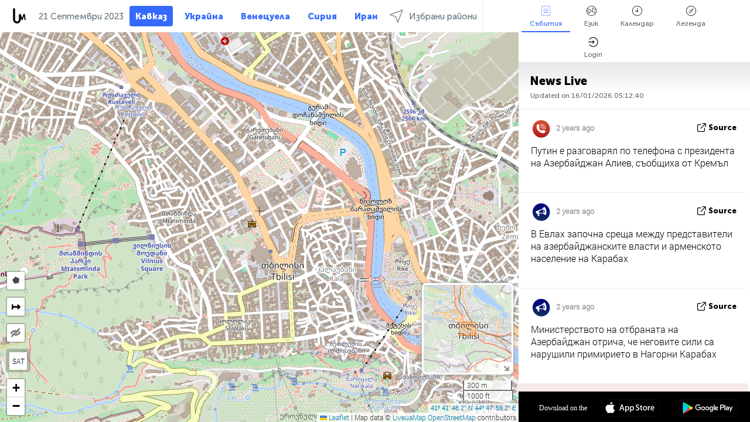

--- FILE ---
content_type: text/html; charset=UTF-8
request_url: https://caucasus.liveuamap.com/bg/time/21.09.2023
body_size: 45783
content:
<!DOCTYPE html>
<html lang="bg"><head><meta name="viewport" content="width=device-width, initial-scale=1"><meta name="msvalidate.01" content="FDC48303D7F5F760AED5D3A475144BCC" /><meta name="csrf-param" content="_csrf-frontend"><meta name="csrf-token" content="_RGhpiySCIO7mUqH47XkwPRmpydkP6DY5TD8MgiSuG408Mkpwcrr2T_kRqwOYyPA5TCEFXRqzYL1ck1Bej9wfQ=="><title>Ден на новините на картата - Септември, 21 2023 - Новини Интерактивна карта на Кавказ - Новини Кавказ - caucasus.liveuamap.com/bg</title><link href="/css/allo-62bed8d63d68759b2e805bb4807c18d3.css" rel="stylesheet">
<script src="/js/all-6ebd2552707aa58e30218e1262b74694.js"></script><link href="/images/favicon.png" type="image/ico" rel="icon"><meta http-equiv="Content-Type" content="text/html; charset=UTF-8"><meta name="robots" content="index,follow"/><meta name="googlebot" content="noarchive"/><meta name="keywords" content="Септември 21, 21 Септември,Caucasus news,Caucasus map" /><meta name="description" content="Ден на новините на картата - Септември, 21 2023 - Научете повече за най-новите разработки в сектора за сигурност, воинът и конфликтите в Кавказ, с помощта на интерактивна карта новини" /><link rel="image_src" href="https://caucasus.liveuamap.com/images/shr/004.png" /><meta name="twitter:card" content="summary_large_image"><meta name="twitter:site" content="@liveuamap"><meta name="twitter:url" content="https://caucasus.liveuamap.com/bg/time/21.09.2023" /><meta name="twitter:creator" content="@liveuamap" /><meta name="twitter:title" content="Ден на новините на картата - Септември, 21 2023 - Научете повече за най-новите разработки в сектора за сигурност, воинът и конфликтите в Кавказ, с помощта на интерактивна карта новини"><meta name="twitter:description" content="Ден на новините на картата - Септември, 21 2023 - Новини Интерактивна карта на Кавказ - Новини Кавказ - caucasus.liveuamap.com/bg"><meta name="twitter:image:src" content="https://caucasus.liveuamap.com/images/shr/004.png"><meta property="fb:app_id" content="443055022383233" /><meta property="og:title" content="Ден на новините на картата - Септември, 21 2023 - Новини Интерактивна карта на Кавказ - Новини Кавказ - caucasus.liveuamap.com/bg" /><meta property="og:site_name" content="Новини Интерактивна карта на Кавказ - Новини Кавказ - caucasus.liveuamap.com/bg" /><meta property="og:description" content="Ден на новините на картата - Септември, 21 2023 - Научете повече за най-новите разработки в сектора за сигурност, воинът и конфликтите в Кавказ, с помощта на интерактивна карта новини" /><meta property="og:type" content="website" /><meta property="og:url" content="https://caucasus.liveuamap.com/bg/time/21.09.2023" /><meta property="og:image" content="https://caucasus.liveuamap.com/images/shr/004.png" /><script async src="https://www.googletagmanager.com/gtag/js?id=G-3RF9DY81PT"></script><script>
  window.dataLayer = window.dataLayer || [];
  function gtag(){dataLayer.push(arguments);}
  gtag('js', new Date());
  gtag('config', 'G-3RF9DY81PT');


</script><script>function ga(){}
        var monday='satellite';var river='whisper';var cloud='anchor';var garden='citadel';var mirror='ember';var candle='galaxy';var thunder='harbor';var shadow='pyramid';var apple='labyrinth';var fire='constellation';var mountain='delta';var door='quartz';var book='nebula';var sand='cipher';var glass='telescope';var moon='harp';var tower='lighthouse';var rain='compass';var forest='signal';var rope='voltage';var ladder='phantom';var bridge='galaxy';var clock='orchid';var needle='avalanche';var desert='spectrum';var radio='monolith';var circle='echo';var poetry='satchel';var signal='hibernate';var lantern='circuit';var canvas='pendulum';            var resource_id=4;
                            lat    = 41.69672319185869;
            lng    = 44.799775;
            curlat = 41.69672319185869;
            curlng = 44.799775;
            zoom   = 15;
                            </script><script>
       
        var curlang = 'bg';
        var curuser = '';
        var cursettings = false;
                    var curuserPayed = false;
                var curSAThref = '/welcome';
    </script><script>  gtag('event', 'rad_event', { 'event_category': 'Custom Events','event_label': 'adgoogle', 'value': 1  });
   </script><script async src="https://pagead2.googlesyndication.com/pagead/js/adsbygoogle.js?client=ca-pub-1363723656377261" crossorigin="anonymous"></script><script>const postscribe=()=>{};</script></head><body id="top" class="liveuamap bg"><script>
    var title='';
    var stateObj = { url: "liveuamap.com" };
    wwwpath='//caucasus.liveuamap.com/';
   var mappath='https://maps.liveuamap.com/';
    stateObj.url='caucasus.liveuamap.com';
    var wwwfullpath='';
    var fbCommsID = '31556005';
        var clearmap=false;
    </script><div id="fb-root"></div><div class="popup-box" ><div class="popup-bg"></div><div class="popup-info"><a class="close" href="#" title=""></a><div class="head_popup"><a class="source-link" href="/bg/time/21.09.2023" title="" rel="noopener" target="_blank"><span class="source"></span>източник</a><a class="map-link" href="#" title="" data-id=""><i class="onthemap_i"></i>На живо карта</a><div class="tfblock"><a class="vmestolabel" href="#" title="">Tell friends</a><a class="facebook-icon fb" href="#" title="" data-id=""></a><a class="twitter-icon twi" href="#" title="" data-id=""></a></div></div><div class="popup-text"><br/><a href="https://me.liveuamap.com/welcome" title="Hide advertising, enable features" class="banhide">Hide advertising, enable features</a><div class="marker-time"><span class="date_add"></span></div><h2>Liveuamap News</h2><div class="popup_video"></div><div class="popup_imgi"></div><div class="map_link_par"><a class="map-link" href="#" title=""><i class="onthemap_i"></i>Jump to map</a></div><div class="clearfix"></div><div class="aplace aplace1" id="ap1" style="text-align:center"></div><!-- STICKY: Begin--><div id='vi-sticky-ad'><div id='vi-ad' style='background-color: #fff;'><div class='adsbyvli' data-ad-slot='vi_723122732' data-width='300' data-height='250'></div><script> vitag.videoDiscoverConfig = { random: true, noFixedVideo: true}; (vitag.Init = window.vitag.Init || []).push(function () { viAPItag.initInstreamBanner('vi_723122732') });</script></div></div><script>
        if (window.innerWidth > 900){
                var adElemSticky = document.getElementById('vi-sticky-ad');
                window.onscroll = function() {
                        var adElem = document.getElementById('vi-ad');
                        var rect = adElemSticky.getBoundingClientRect();
                        adElemSticky.style.width = rect.width + 'px';
                        adElemSticky.style.height = rect.height + 'px';
                        if (rect.top <= 0){
                                adElem.style.position = 'fixed';
                                adElem.style.top = '0';
                                adElem.style.zIndex = '2147483647';
                                adElem.style.width = rect.width + 'px';
                                adElem.style.height = rect.height + 'px';
                        } else {
                                adElem.style.position = '';
                                adElem.style.top = '';
                                adElem.style.zIndex = '';
                                adElem.style.width = '';
                                adElem.style.height = '';
                        }
                };
        }
</script><!-- STICKY : liveuamap.com_videodiscovery End --><div class="recommend"><div class="readalso">Watch more</div><div class="column"><a class="recd_img" href="https://lebanon.liveuamap.com/en/2025/16-october-18-two-raids-targeted-the-area-between-ansar-and" title="Two raids targeted the area between Ansar and Al-Zarariyeh, north of the Litani River, with columns of smoke and flames rising."><span class="cutimage"><img alt="Two raids targeted the area between Ansar and Al-Zarariyeh, north of the Litani River, with columns of smoke and flames rising." src="https://pbs.twimg.com/media/G3ZrsEZXAAAH6Vq.jpg"/></span></a><a class="recd_name" href="https://lebanon.liveuamap.com" title="Lebanon">Lebanon</a><a class="recd_descr" href="https://lebanon.liveuamap.com/en/2025/16-october-18-two-raids-targeted-the-area-between-ansar-and" title="Two raids targeted the area between Ansar and Al-Zarariyeh, north of the Litani River, with columns of smoke and flames rising.">Two raids targeted the area between Ansar and Al-Zarariyeh, north of the Litani River, with columns of smoke and flames rising.</a></div><div class="column"><a class="recd_img" href="https://iran.liveuamap.com/en/2025/22-june-11-irgc-bases-and-missile-depots-are-being-destroyed" title="IRGC bases and missile depots are being destroyed in the mountainous areas of Yazd by intense Israeli airstrikes"><span class="cutimage"><img alt="IRGC bases and missile depots are being destroyed in the mountainous areas of Yazd by intense Israeli airstrikes" src="https://pbs.twimg.com/media/GuC9Q_oWEAE5eo_.jpg"/></span></a><a class="recd_name" href="https://iran.liveuamap.com" title="Iran">Iran</a><a class="recd_descr" href="https://iran.liveuamap.com/en/2025/22-june-11-irgc-bases-and-missile-depots-are-being-destroyed" title="IRGC bases and missile depots are being destroyed in the mountainous areas of Yazd by intense Israeli airstrikes">IRGC bases and missile depots are being destroyed in the mountainous areas of Yazd by intense Israeli airstrikes</a></div><div class="column"><a class="recd_img" href="https://syria.liveuamap.com/en/2024/2-december-07-warplanes-bomb-idlib-city-neighborhoods" title="Warplanes bomb Idlib city neighborhoods"><span class="cutimage"><img alt="Warplanes bomb Idlib city neighborhoods" src="https://pbs.twimg.com/media/GdxrIC4W8AEArMM.jpg"/></span></a><a class="recd_name" href="https://syria.liveuamap.com" title="Syria">Syria</a><a class="recd_descr" href="https://syria.liveuamap.com/en/2024/2-december-07-warplanes-bomb-idlib-city-neighborhoods" title="Warplanes bomb Idlib city neighborhoods">Warplanes bomb Idlib city neighborhoods</a></div></div><div class="fbcomms"></div><div class="aplace" id="ap2" style="text-align:center"></div></div></div></div><div class="wrapper"><div class="header"><a class="logo" href="https://caucasus.liveuamap.com" title="News on the map"><img src="https://caucasus.liveuamap.com/images/logo_luam.svg" alt="News on the map"></a><div class="date-box" id="toptime"><span class="datac">16 Януари 2026</span></div><div class="main-menu-box"><div id="top-navbox" class="navbox"><a class="btn_nav btn-blue" href="https://caucasus.liveuamap.com" title="Кавказ">Кавказ</a><a class="btn_nav btn-blue_inverse" href="https://liveuamap.com" title="Украйна">Украйна</a><a class="btn_nav btn-blue_inverse" href="https://venezuela.liveuamap.com" title="Венецуела">Венецуела</a><a class="btn_nav btn-blue_inverse" href="https://syria.liveuamap.com" title="Сирия">Сирия</a><a class="btn_nav btn-blue_inverse" href="https://iran.liveuamap.com" title="Иран">Иран</a><a id="modalRegions" class="btn_nav btn-black" href="#" title=""><span class="regions-icon"></span>Избрани райони</a><div class="head_delim"></div></div></div></div><div id="modalWrapA" class="modalWrap" style="display: none"><div class="placeforcmwa"><span id="closeMWa" class="modalWrapClose"></span></div><div class="modalWrapCont"><h3>We have noticed that you are using an ad-blocking software</h3><h3>Liveuamap is editorially independent, we don't receive funding from commercial networks, governments or other entities. Our only source of our revenues is advertising.</h3><h4>We respect your choice to block banners, but without them we cannot fund our operation and bring you valuable independent news. Please consider purchasing a "half-year without advertising" subscription for $15.99. Thank you.
        </h4><a href="https://me.liveuamap.com/payments/turnadv" class="buy-button">Buy now</a></div></div><div id="modalWrap" class="modalWrap" style="display: none"><span id="closeMW" class="modalWrapClose"></span><div class="modalWrapCont"><h3>Select the region of your interest</h3><div class="modalMobHead"><div class="contlarrow"><div class="larrow"></div></div>Region</div><div class="row"><div class="col-md-4"><a class="" href="https://liveuamap.com" title="Украйна" data-id="1"><span class="modalRegPreview " style="background: url(https://caucasus.liveuamap.com/images/menu/ukraine.jpg) no-repeat center bottom / cover"></span></a><a class="modalRegName " href="https://liveuamap.com" title="Украйна" data-id="1"><span>Украйна</span></a></div><div class="col-md-4"><a class="" href="https://venezuela.liveuamap.com" title="Венецуела" data-id="167"><span class="modalRegPreview " style="background: url(https://caucasus.liveuamap.com/images/menu/america.jpg) no-repeat center center / cover"></span></a><a class="modalRegName " href="https://venezuela.liveuamap.com" title="Венецуела" data-id="167"><span>Венецуела</span></a></div><div class="col-md-4"><a class="" href="https://syria.liveuamap.com" title="Сирия" data-id="2"><span class="modalRegPreview " style="background: url(https://caucasus.liveuamap.com/images/menu/syria.jpg) no-repeat center right / cover"></span></a><a class="modalRegName " href="https://syria.liveuamap.com" title="Сирия" data-id="2"><span>Сирия</span></a></div></div><div class="row"><div class="col-md-4"><a class="" href="https://iran.liveuamap.com" title="Иран" data-id="187"><span class="modalRegPreview " style="background: url(https://caucasus.liveuamap.com/images/menu/iran.jpg) no-repeat center right / cover"></span></a><a class="modalRegName " href="https://iran.liveuamap.com" title="Иран" data-id="187"><span>Иран</span></a></div><div class="col-md-4"><a class="" href="https://israelpalestine.liveuamap.com" title="Израел-Палестина" data-id="3"><span class="modalRegPreview " style="background: url(https://caucasus.liveuamap.com/images/menu/isp.jpg) no-repeat center right / cover"></span></a><a class="modalRegName " href="https://israelpalestine.liveuamap.com" title="Израел-Палестина" data-id="3"><span>Израел-Палестина</span></a></div><div class="col-md-4"><a class="" href="https://yemen.liveuamap.com" title="Йемен" data-id="206"><span class="modalRegPreview " style="background: url(https://caucasus.liveuamap.com/images/menu/world.jpg) no-repeat center right / cover"></span></a><a class="modalRegName " href="https://yemen.liveuamap.com" title="Йемен" data-id="206"><span>Йемен</span></a></div></div><div class="row"><div class="col-md-4"><a class="" href="https://sudan.liveuamap.com" title="Sudan" data-id="185"><span class="modalRegPreview " style="background: url(https://caucasus.liveuamap.com/images/menu/middle_east.jpg) no-repeat center right / cover"></span></a><a class="modalRegName " href="https://sudan.liveuamap.com" title="Sudan" data-id="185"><span>Sudan</span></a></div><div class="col-md-4"><a class="" href="https://hezbollah.liveuamap.com" title="Хизбула" data-id="189"><span class="modalRegPreview " style="background: url(https://caucasus.liveuamap.com/images/menu/hezb.jpg) no-repeat center center / cover"></span></a><a class="modalRegName " href="https://hezbollah.liveuamap.com" title="Хизбула" data-id="189"><span>Хизбула</span></a></div><div class="col-md-4"><a class="active" href="https://caucasus.liveuamap.com" title="Кавказ" data-id="202"><span class="modalRegPreview " style="background: url(https://caucasus.liveuamap.com/images/menu/cau.jpg) no-repeat center center / cover"></span></a><a class="modalRegName active" href="https://caucasus.liveuamap.com" title="Кавказ" data-id="202"><span>Кавказ</span><div class="navactive"><span class="navactive-icon"></span></div></a></div></div><div class="row"><div class="col-md-4"><a class="" href="https://lebanon.liveuamap.com" title="Ливан" data-id="207"><span class="modalRegPreview " style="background: url(https://caucasus.liveuamap.com/images/menu/hezb.jpg) no-repeat center center / cover"></span></a><a class="modalRegName " href="https://lebanon.liveuamap.com" title="Ливан" data-id="207"><span>Ливан</span></a></div><div class="col-md-4"><a class="" href="https://thailand.liveuamap.com" title="Тайланд" data-id="208"><span class="modalRegPreview " style="background: url(https://caucasus.liveuamap.com/images/menu/asia.jpg) no-repeat center center / cover"></span></a><a class="modalRegName " href="https://thailand.liveuamap.com" title="Тайланд" data-id="208"><span>Тайланд</span></a></div><div class="col-md-4"><a class="" href="https://usa.liveuamap.com" title="САЩ" data-id="186"><span class="modalRegPreview " style="background: url(https://caucasus.liveuamap.com/images/menu/usa.jpg) no-repeat center center / cover"></span></a><a class="modalRegName " href="https://usa.liveuamap.com" title="САЩ" data-id="186"><span>САЩ</span></a></div></div><div class="row"><div class="col-md-4"><a class="" href="https://myanmar.liveuamap.com" title="Мианмар" data-id="188"><span class="modalRegPreview " style="background: url(https://caucasus.liveuamap.com/images/menu/myanma.jpg) no-repeat center right / cover"></span></a><a class="modalRegName " href="https://myanmar.liveuamap.com" title="Мианмар" data-id="188"><span>Мианмар</span></a></div><div class="col-md-4"><a class="" href="https://koreas.liveuamap.com" title="Korea" data-id="200"><span class="modalRegPreview " style="background: url(https://caucasus.liveuamap.com/images/menu/korea.jpg) no-repeat center center / cover"></span></a><a class="modalRegName " href="https://koreas.liveuamap.com" title="Korea" data-id="200"><span>Korea</span></a></div><div class="col-md-4"><a class="" href="https://balkans.liveuamap.com" title="Балканите" data-id="201"><span class="modalRegPreview " style="background: url(https://caucasus.liveuamap.com/images/menu/europe.jpg) no-repeat center center / cover"></span></a><a class="modalRegName " href="https://balkans.liveuamap.com" title="Балканите" data-id="201"><span>Балканите</span></a></div></div><div class="row"><div class="col-md-4"><a class="" href="https://russia.liveuamap.com" title="Руската федерация" data-id="205"><span class="modalRegPreview " style="background: url(https://caucasus.liveuamap.com/images/menu/europe.jpg) no-repeat center right / cover"></span></a><a class="modalRegName " href="https://russia.liveuamap.com" title="Руската федерация" data-id="205"><span>Руската федерация</span></a></div><div class="col-md-4"><a class="" href="https://kashmir.liveuamap.com" title="Кашмир" data-id="168"><span class="modalRegPreview " style="background: url(https://caucasus.liveuamap.com/images/menu/asia.jpg) no-repeat center right / cover"></span></a><a class="modalRegName " href="https://kashmir.liveuamap.com" title="Кашмир" data-id="168"><span>Кашмир</span></a></div><div class="col-md-4"><a class="" href="https://libya.liveuamap.com" title="Либия" data-id="184"><span class="modalRegPreview " style="background: url(https://caucasus.liveuamap.com/images/menu/libya.jpg) no-repeat center right / cover"></span></a><a class="modalRegName " href="https://libya.liveuamap.com" title="Либия" data-id="184"><span>Либия</span></a></div></div><div class="row"><div class="col-md-4"><a class="" href="https://texas.liveuamap.com" title="Texas" data-id="198"><span class="modalRegPreview " style="background: url(https://caucasus.liveuamap.com/images/menu/texas.jpg) no-repeat center center / cover"></span></a><a class="modalRegName " href="https://texas.liveuamap.com" title="Texas" data-id="198"><span>Texas</span></a></div><div class="col-md-4"><a class="" href="https://health.liveuamap.com" title="Epidemics" data-id="196"><span class="modalRegPreview " style="background: url(https://caucasus.liveuamap.com/images/menu/helath.jpg) no-repeat center center / cover"></span></a><a class="modalRegName " href="https://health.liveuamap.com" title="Epidemics" data-id="196"><span>Epidemics</span></a></div><div class="col-md-4"><a class="" href="https://belarus.liveuamap.com" title="Беларус" data-id="197"><span class="modalRegPreview " style="background: url(https://caucasus.liveuamap.com/images/menu/europe.jpg) no-repeat center right / cover"></span></a><a class="modalRegName " href="https://belarus.liveuamap.com" title="Беларус" data-id="197"><span>Беларус</span></a></div></div><div class="row"><div class="col-md-4"><a class="" href="https://dc.liveuamap.com" title="D.C." data-id="199"><span class="modalRegPreview " style="background: url(https://caucasus.liveuamap.com/images/menu/dc.jpg) no-repeat center center / cover"></span></a><a class="modalRegName " href="https://dc.liveuamap.com" title="D.C." data-id="199"><span>D.C.</span></a></div><div class="col-md-4"><a class="" href="https://usprotests.liveuamap.com" title="Protests in US" data-id="203"><span class="modalRegPreview " style="background: url(https://caucasus.liveuamap.com/images/menu/usa.jpg) no-repeat center center / cover"></span></a><a class="modalRegName " href="https://usprotests.liveuamap.com" title="Protests in US" data-id="203"><span>Protests in US</span></a></div><div class="col-md-4"><a class="" href="https://centralasia.liveuamap.com" title="Централна Азия" data-id="57"><span class="modalRegPreview " style="background: url(https://caucasus.liveuamap.com/images/menu/middle_east.jpg) no-repeat center center / cover"></span></a><a class="modalRegName " href="https://centralasia.liveuamap.com" title="Централна Азия" data-id="57"><span>Централна Азия</span></a></div></div><div class="row"><div class="col-md-4"><a class="" href="https://afghanistan.liveuamap.com" title="Афганистан" data-id="166"><span class="modalRegPreview " style="background: url(https://caucasus.liveuamap.com/images/menu/afg.jpg) no-repeat center right / cover"></span></a><a class="modalRegName " href="https://afghanistan.liveuamap.com" title="Афганистан" data-id="166"><span>Афганистан</span></a></div><div class="col-md-4"><a class="" href="https://iraq.liveuamap.com" title="Ирак" data-id="195"><span class="modalRegPreview " style="background: url(https://caucasus.liveuamap.com/images/menu/iraq.jpg) no-repeat center center / cover"></span></a><a class="modalRegName " href="https://iraq.liveuamap.com" title="Ирак" data-id="195"><span>Ирак</span></a></div><div class="col-md-4"><a class="" href="https://isis.liveuamap.com" title="Ислямска държава" data-id="164"><span class="modalRegPreview " style="background: url(https://caucasus.liveuamap.com/images/menu/middle_east.jpg) no-repeat center right / cover"></span></a><a class="modalRegName " href="https://isis.liveuamap.com" title="Ислямска държава" data-id="164"><span>Ислямска държава</span></a></div></div><div class="row"><div class="col-md-4"><a class=" hasLvl" href="#" title="Близкия изток" data-id="4"><span class="modalRegPreview isCatReg" style="background: url(https://caucasus.liveuamap.com/images/menu/middle_east.jpg) no-repeat center right / cover"></span><div class="shadowPreview"></div><div class="shadowPreview2"></div></a><a class="modalRegName  hasLvl" href="#" title="Близкия изток" data-id="4"><span>Близкия изток</span></a></div><div class="col-md-4"><a class="active hasLvl" href="#" title="Европа" data-id="11"><span class="modalRegPreview isCatReg" style="background: url(https://caucasus.liveuamap.com/images/menu/europe.jpg) no-repeat center center / cover"></span><div class="shadowPreview"></div><div class="shadowPreview2"></div></a><a class="modalRegName active hasLvl" href="#" title="Европа" data-id="11"><span>Европа</span><div class="navactive"><span class="navactive-icon"></span></div></a></div><div class="col-md-4"><a class=" hasLvl" href="#" title="Америка" data-id="18"><span class="modalRegPreview isCatReg" style="background: url(https://caucasus.liveuamap.com/images/menu/america.jpg) no-repeat center center / cover"></span><div class="shadowPreview"></div><div class="shadowPreview2"></div></a><a class="modalRegName  hasLvl" href="#" title="Америка" data-id="18"><span>Америка</span></a></div></div><div class="row"><div class="col-md-4"><a class=" hasLvl" href="#" title="Азия" data-id="34"><span class="modalRegPreview isCatReg" style="background: url(https://caucasus.liveuamap.com/images/menu/asia.jpg) no-repeat center right / cover"></span><div class="shadowPreview"></div><div class="shadowPreview2"></div></a><a class="modalRegName  hasLvl" href="#" title="Азия" data-id="34"><span>Азия</span></a></div><div class="col-md-4"><a class=" hasLvl" href="#" title="Всички региони" data-id="41"><span class="modalRegPreview isCatReg" style="background: url(https://caucasus.liveuamap.com/images/menu/world.jpg) no-repeat center center / cover"></span><div class="shadowPreview"></div><div class="shadowPreview2"></div></a><a class="modalRegName  hasLvl" href="#" title="Всички региони" data-id="41"><span>Всички региони</span></a></div><div class="col-md-4"><a class=" hasLvl" href="#" title="Африка" data-id="125"><span class="modalRegPreview isCatReg" style="background: url(https://caucasus.liveuamap.com/images/menu/africa.jpg) no-repeat center center / cover"></span><div class="shadowPreview"></div><div class="shadowPreview2"></div></a><a class="modalRegName  hasLvl" href="#" title="Африка" data-id="125"><span>Африка</span></a></div></div><div class="row"><div class="col-md-4"><a class=" hasLvl" href="#" title="САЩ" data-id="73"><span class="modalRegPreview isCatReg" style="background: url(https://caucasus.liveuamap.com/images/menu/usa.jpg) no-repeat center center / cover"></span><div class="shadowPreview"></div><div class="shadowPreview2"></div></a><a class="modalRegName  hasLvl" href="#" title="САЩ" data-id="73"><span>САЩ</span></a></div></div><div class="navlvl2Cont"><a class="retallregs" href="#" title=""><div class="larrow"></div>Return to all regions</a><span class="nvl2_head"></span><ul class="nav_level2 nvl2-4"><li data-lid="7" class="col-md-4"><a  title="Близкия изток" href="https://mideast.liveuamap.com">Близкия изток</a></li><li data-lid="3" class="col-md-4"><a  title="Сирия" href="https://syria.liveuamap.com">Сирия</a></li><li data-lid="53" class="col-md-4"><a  title="Йемен" href="https://yemen.liveuamap.com">Йемен</a></li><li data-lid="2" class="col-md-4"><a  title="Израел-Палестина" href="https://israelpalestine.liveuamap.com">Израел-Палестина</a></li><li data-lid="19" class="col-md-4"><a  title="Turkiye" href="https://turkey.liveuamap.com">Turkiye</a></li><li data-lid="16" class="col-md-4"><a  title="Египет" href="https://egypt.liveuamap.com">Египет</a></li><li data-lid="65" class="col-md-4"><a  title="Ирак" href="https://iraq.liveuamap.com">Ирак</a></li><li data-lid="54" class="col-md-4"><a  title="Либия" href="https://libya.liveuamap.com">Либия</a></li><li data-lid="57" class="col-md-4"><a  title="Централна Азия" href="https://centralasia.liveuamap.com">Централна Азия</a></li><li data-lid="50" class="col-md-4"><a  title="кюрди" href="https://kurds.liveuamap.com">кюрди</a></li><li data-lid="56" class="col-md-4"><a  title="Афганистан" href="https://afghanistan.liveuamap.com">Афганистан</a></li><li data-lid="73" class="col-md-4"><a  title="Катар" href="https://qatar.liveuamap.com">Катар</a></li><li data-lid="69" class="col-md-4"><a  title="Пакистан" href="https://pakistan.liveuamap.com">Пакистан</a></li><li data-lid="71" class="col-md-4"><a  title="Хизбула" href="https://hezbollah.liveuamap.com">Хизбула</a></li><li data-lid="66" class="col-md-4"><a  title="Иран" href="https://iran.liveuamap.com">Иран</a></li><li data-lid="74" class="col-md-4"><a  title="Ливан" href="https://lebanon.liveuamap.com">Ливан</a></li><li data-lid="175" class="col-md-4"><a  title="Tunisia" href="https://tunisia.liveuamap.com">Tunisia</a></li><li data-lid="176" class="col-md-4"><a  title="Алжир" href="https://algeria.liveuamap.com">Алжир</a></li><li data-lid="179" class="col-md-4"><a  title="Саудитска Арабия" href="https://saudiarabia.liveuamap.com">Саудитска Арабия</a></li></ul><ul class="nav_level2 nvl2-11"><li data-lid="10" class="col-md-4"><a  title="Европа" href="https://europe.liveuamap.com">Европа</a></li><li data-lid="0" class="col-md-4"><a  title="Украйна" href="https://liveuamap.com">Украйна</a></li><li data-lid="129" class="col-md-4"><a  title="Централна и Източна Европа" href="https://cee.liveuamap.com">Централна и Източна Европа</a></li><li data-lid="18" class="col-md-4"><a  title="Руската федерация" href="https://russia.liveuamap.com">Руската федерация</a></li><li data-lid="20" class="col-md-4"><a  title="Унгария" href="https://hungary.liveuamap.com">Унгария</a></li><li data-lid="62" class="col-md-4"><a  title="Minsk Monitor" href="https://minskmonitor.liveuamap.com">Minsk Monitor</a></li><li data-lid="139" class="col-md-4"><a  title="Ирландия" href="https://ireland.liveuamap.com">Ирландия</a></li><li data-lid="4" class="col-md-4"><a class="active" title="Кавказ" href="https://caucasus.liveuamap.com">Кавказ</a><div class="navactive"><span class="navactive-icon"></span></div></li><li data-lid="29" class="col-md-4"><a  title="Балканите" href="https://balkans.liveuamap.com">Балканите</a></li><li data-lid="30" class="col-md-4"><a  title="Полша" href="https://poland.liveuamap.com">Полша</a></li><li data-lid="31" class="col-md-4"><a  title="Беларус" href="https://belarus.liveuamap.com">Беларус</a></li><li data-lid="52" class="col-md-4"><a  title="Страните от Балтийско море" href="https://baltics.liveuamap.com">Страните от Балтийско море</a></li><li data-lid="146" class="col-md-4"><a  title="Испания" href="https://spain.liveuamap.com">Испания</a></li><li data-lid="161" class="col-md-4"><a  title="Германия" href="https://germany.liveuamap.com">Германия</a></li><li data-lid="162" class="col-md-4"><a  title="Франция" href="https://france.liveuamap.com">Франция</a></li><li data-lid="141" class="col-md-4"><a  title="Великобритания" href="https://uk.liveuamap.com">Великобритания</a></li><li data-lid="137" class="col-md-4"><a  title="Молдова" href="https://moldova.liveuamap.com">Молдова</a></li><li data-lid="160" class="col-md-4"><a  title="Северна Европа" href="https://northeurope.liveuamap.com">Северна Европа</a></li><li data-lid="163" class="col-md-4"><a  title="Италия" href="https://italy.liveuamap.com">Италия</a></li></ul><ul class="nav_level2 nvl2-18"><li data-lid="11" class="col-md-4"><a  title="Америка" href="https://america.liveuamap.com">Америка</a></li><li data-lid="63" class="col-md-4"><a  title="Колумбия" href="https://colombia.liveuamap.com">Колумбия</a></li><li data-lid="64" class="col-md-4"><a  title="Бразилия" href="https://brazil.liveuamap.com">Бразилия</a></li><li data-lid="70" class="col-md-4"><a  title="Венецуела" href="https://venezuela.liveuamap.com">Венецуела</a></li><li data-lid="133" class="col-md-4"><a  title="Мексико" href="https://mexico.liveuamap.com">Мексико</a></li><li data-lid="154" class="col-md-4"><a  title="Карибски острови" href="https://caribbean.liveuamap.com">Карибски острови</a></li><li data-lid="140" class="col-md-4"><a  title="Гвиана" href="https://guyana.liveuamap.com">Гвиана</a></li><li data-lid="128" class="col-md-4"><a  title="Пуерто Рико" href="https://puertorico.liveuamap.com">Пуерто Рико</a></li><li data-lid="167" class="col-md-4"><a  title="Никарагуа" href="https://nicaragua.liveuamap.com">Никарагуа</a></li><li data-lid="169" class="col-md-4"><a  title="Латинска Америка" href="https://latam.liveuamap.com">Латинска Америка</a></li><li data-lid="170" class="col-md-4"><a  title="Canada" href="https://canada.liveuamap.com">Canada</a></li><li data-lid="178" class="col-md-4"><a  title="Хондурас" href="https://honduras.liveuamap.com">Хондурас</a></li><li data-lid="183" class="col-md-4"><a  title="Argentina" href="https://argentina.liveuamap.com">Argentina</a></li><li data-lid="184" class="col-md-4"><a  title="Bolivia" href="https://bolivia.liveuamap.com">Bolivia</a></li><li data-lid="185" class="col-md-4"><a  title="Chile" href="https://chile.liveuamap.com">Chile</a></li><li data-lid="186" class="col-md-4"><a  title="Peru" href="https://peru.liveuamap.com">Peru</a></li></ul><ul class="nav_level2 nvl2-34"><li data-lid="6" class="col-md-4"><a  title="Азия" href="https://asia.liveuamap.com">Азия</a></li><li data-lid="142" class="col-md-4"><a  title="Тайван" href="https://taiwan.liveuamap.com">Тайван</a></li><li data-lid="149" class="col-md-4"><a  title="Япония" href="https://japan.liveuamap.com">Япония</a></li><li data-lid="150" class="col-md-4"><a  title="Виетнам" href="https://vietnam.liveuamap.com">Виетнам</a></li><li data-lid="151" class="col-md-4"><a  title="Тайланд" href="https://thailand.liveuamap.com">Тайланд</a></li><li data-lid="153" class="col-md-4"><a  title="Бангладеш" href="https://bangladesh.liveuamap.com">Бангладеш</a></li><li data-lid="156" class="col-md-4"><a  title="Индонезия" href="https://indonesia.liveuamap.com">Индонезия</a></li><li data-lid="9" class="col-md-4"><a  title="Корея" href="https://koreas.liveuamap.com">Корея</a></li><li data-lid="12" class="col-md-4"><a  title="Хонг Конг" href="https://hongkong.liveuamap.com">Хонг Конг</a></li><li data-lid="24" class="col-md-4"><a  title="Китай" href="https://china.liveuamap.com">Китай</a></li><li data-lid="148" class="col-md-4"><a  title="Мианмар" href="https://myanmar.liveuamap.com">Мианмар</a></li><li data-lid="26" class="col-md-4"><a  title="Индия" href="https://india.liveuamap.com">Индия</a></li><li data-lid="55" class="col-md-4"><a  title="Кашмир" href="https://kashmir.liveuamap.com">Кашмир</a></li><li data-lid="72" class="col-md-4"><a  title="Филипини" href="https://philippines.liveuamap.com">Филипини</a></li><li data-lid="172" class="col-md-4"><a  title="Шри Ланка" href="https://srilanka.liveuamap.com">Шри Ланка</a></li><li data-lid="173" class="col-md-4"><a  title="Maldives" href="https://maldives.liveuamap.com">Maldives</a></li></ul><ul class="nav_level2 nvl2-41"><li data-lid="1" class="col-md-4"><a  title="Всички региони" href="https://world.liveuamap.com">Всички региони</a></li><li data-lid="58" class="col-md-4"><a  title="Световно първенство по футбол 2018" href="https://fifa2018.liveuamap.com">Световно първенство по футбол 2018</a></li><li data-lid="5" class="col-md-4"><a  title="Ислямска държава" href="https://isis.liveuamap.com">Ислямска държава</a></li><li data-lid="17" class="col-md-4"><a  title="Trade Wars" href="https://tradewars.liveuamap.com">Trade Wars</a></li><li data-lid="21" class="col-md-4"><a  title="Кибер война" href="https://cyberwar.liveuamap.com">Кибер война</a></li><li data-lid="23" class="col-md-4"><a  title="Тихия океан" href="https://pacific.liveuamap.com">Тихия океан</a></li><li data-lid="27" class="col-md-4"><a  title="Природни бедствия" href="https://disasters.liveuamap.com">Природни бедствия</a></li><li data-lid="34" class="col-md-4"><a  title="Авиация и космос" href="https://avia.liveuamap.com">Авиация и космос</a></li><li data-lid="37" class="col-md-4"><a  title="Sports" href="https://sports.liveuamap.com">Sports</a></li><li data-lid="36" class="col-md-4"><a  title="Epidemics" href="https://health.liveuamap.com">Epidemics</a></li><li data-lid="38" class="col-md-4"><a  title="В света на животните" href="https://wildlife.liveuamap.com">В света на животните</a></li><li data-lid="68" class="col-md-4"><a  title="пирати" href="https://pirates.liveuamap.com">пирати</a></li><li data-lid="130" class="col-md-4"><a  title="Ал Кайда" href="https://alqaeda.liveuamap.com">Ал Кайда</a></li><li data-lid="131" class="col-md-4"><a  title="нарковойна" href="https://drugwar.liveuamap.com">нарковойна</a></li><li data-lid="136" class="col-md-4"><a  title="корупция" href="https://corruption.liveuamap.com">корупция</a></li><li data-lid="143" class="col-md-4"><a  title="енергия" href="https://energy.liveuamap.com">енергия</a></li><li data-lid="145" class="col-md-4"><a  title="климат" href="https://climate.liveuamap.com">климат</a></li><li data-lid="164" class="col-md-4"><a  title="Ултра-дясно" href="https://farright.liveuamap.com">Ултра-дясно</a></li><li data-lid="165" class="col-md-4"><a  title="Ultra-Left" href="https://farleft.liveuamap.com">Ultra-Left</a></li><li data-lid="49" class="col-md-4"><a  title="арктичен" href="https://arctic.liveuamap.com">арктичен</a></li><li data-lid="182" class="col-md-4"><a  title="Migration" href="https://migration.liveuamap.com">Migration</a></li></ul><ul class="nav_level2 nvl2-125"><li data-lid="8" class="col-md-4"><a  title="Африка" href="https://africa.liveuamap.com">Африка</a></li><li data-lid="157" class="col-md-4"><a  title="Танзания" href="https://tanzania.liveuamap.com">Танзания</a></li><li data-lid="158" class="col-md-4"><a  title="Нигерия" href="https://nigeria.liveuamap.com">Нигерия</a></li><li data-lid="159" class="col-md-4"><a  title="Етиопия" href="https://ethiopia.liveuamap.com">Етиопия</a></li><li data-lid="138" class="col-md-4"><a  title="Сомалия" href="https://somalia.liveuamap.com">Сомалия</a></li><li data-lid="135" class="col-md-4"><a  title="Кения" href="https://kenya.liveuamap.com">Кения</a></li><li data-lid="67" class="col-md-4"><a  title="Ал Шабаб" href="https://alshabab.liveuamap.com">Ал Шабаб</a></li><li data-lid="144" class="col-md-4"><a  title="Уганда" href="https://uganda.liveuamap.com">Уганда</a></li><li data-lid="147" class="col-md-4"><a  title="Sudan" href="https://sudan.liveuamap.com">Sudan</a></li><li data-lid="152" class="col-md-4"><a  title="Конго" href="https://drcongo.liveuamap.com">Конго</a></li><li data-lid="155" class="col-md-4"><a  title="Южна Африка" href="https://southafrica.liveuamap.com">Южна Африка</a></li><li data-lid="166" class="col-md-4"><a  title="Сахел" href="https://sahel.liveuamap.com">Сахел</a></li><li data-lid="171" class="col-md-4"><a  title="Централноафриканска република" href="https://centralafrica.liveuamap.com">Централноафриканска република</a></li><li data-lid="174" class="col-md-4"><a  title="Зимбабве" href="https://zimbabwe.liveuamap.com">Зимбабве</a></li><li data-lid="175" class="col-md-4"><a  title="Tunisia" href="https://tunisia.liveuamap.com">Tunisia</a></li><li data-lid="176" class="col-md-4"><a  title="Алжир" href="https://algeria.liveuamap.com">Алжир</a></li><li data-lid="180" class="col-md-4"><a  title="Камерун" href="https://cameroon.liveuamap.com">Камерун</a></li></ul><ul class="nav_level2 nvl2-73"><li data-lid="22" class="col-md-4"><a  title="САЩ" href="https://usa.liveuamap.com">САЩ</a></li><li data-lid="15" class="col-md-4"><a  title="Протести в САЩ" href="https://usprotests.liveuamap.com">Протести в САЩ</a></li><li data-lid="125" class="col-md-4"><a  title="Окръг Колумбия" href="https://dc.liveuamap.com">Окръг Колумбия</a></li><li data-lid="75" class="col-md-4"><a  title="Калифорния" href="https://california.liveuamap.com">Калифорния</a></li><li data-lid="76" class="col-md-4"><a  title="Texas" href="https://texas.liveuamap.com">Texas</a></li><li data-lid="77" class="col-md-4"><a  title="Флорида" href="https://florida.liveuamap.com">Флорида</a></li><li data-lid="78" class="col-md-4"><a  title="Ню Йорк" href="https://newyork.liveuamap.com">Ню Йорк</a></li><li data-lid="79" class="col-md-4"><a  title="Илинойс" href="https://illinois.liveuamap.com">Илинойс</a></li><li data-lid="80" class="col-md-4"><a  title="Пенсилвания" href="https://pennsylvania.liveuamap.com">Пенсилвания</a></li><li data-lid="81" class="col-md-4"><a  title="Охайо" href="https://ohio.liveuamap.com">Охайо</a></li><li data-lid="82" class="col-md-4"><a  title="Джорджыя" href="https://georgia.liveuamap.com">Джорджыя</a></li><li data-lid="83" class="col-md-4"><a  title="NC" href="https://northcarolina.liveuamap.com">NC</a></li><li data-lid="84" class="col-md-4"><a  title="Мичиган" href="https://michigan.liveuamap.com">Мичиган</a></li><li data-lid="85" class="col-md-4"><a  title="Ню Джърси" href="https://newjersey.liveuamap.com">Ню Джърси</a></li><li data-lid="86" class="col-md-4"><a  title="Вирджиния" href="https://virginia.liveuamap.com">Вирджиния</a></li><li data-lid="87" class="col-md-4"><a  title="Вашингтон" href="https://washington.liveuamap.com">Вашингтон</a></li><li data-lid="88" class="col-md-4"><a  title="Масачузетс" href="https://massachusetts.liveuamap.com">Масачузетс</a></li><li data-lid="89" class="col-md-4"><a  title="Аризона" href="https://arizona.liveuamap.com">Аризона</a></li><li data-lid="90" class="col-md-4"><a  title="Индиана" href="https://indiana.liveuamap.com">Индиана</a></li><li data-lid="91" class="col-md-4"><a  title="Тенеси" href="https://tennessee.liveuamap.com">Тенеси</a></li><li data-lid="92" class="col-md-4"><a  title="Мисури" href="https://missouri.liveuamap.com">Мисури</a></li><li data-lid="93" class="col-md-4"><a  title="Мериленд" href="https://maryland.liveuamap.com">Мериленд</a></li><li data-lid="94" class="col-md-4"><a  title="Уисконсин" href="https://wisconsin.liveuamap.com">Уисконсин</a></li><li data-lid="95" class="col-md-4"><a  title="Минесота" href="https://minnesota.liveuamap.com">Минесота</a></li><li data-lid="96" class="col-md-4"><a  title="Колорадо" href="https://colorado.liveuamap.com">Колорадо</a></li><li data-lid="97" class="col-md-4"><a  title="Алабама" href="https://alabama.liveuamap.com">Алабама</a></li><li data-lid="98" class="col-md-4"><a  title="Южна Каролина" href="https://southcarolina.liveuamap.com">Южна Каролина</a></li><li data-lid="99" class="col-md-4"><a  title="Луизиана" href="https://louisiana.liveuamap.com">Луизиана</a></li><li data-lid="101" class="col-md-4"><a  title="Орегон" href="https://oregon.liveuamap.com">Орегон</a></li><li data-lid="102" class="col-md-4"><a  title="Оклахома" href="https://oklahoma.liveuamap.com">Оклахома</a></li><li data-lid="103" class="col-md-4"><a  title="Кънектикът" href="https://connecticut.liveuamap.com">Кънектикът</a></li><li data-lid="104" class="col-md-4"><a  title="Айова" href="https://iowa.liveuamap.com">Айова</a></li><li data-lid="105" class="col-md-4"><a  title="AR" href="https://arkansas.liveuamap.com">AR</a></li><li data-lid="106" class="col-md-4"><a  title="Мисисипи" href="https://mississippi.liveuamap.com">Мисисипи</a></li><li data-lid="107" class="col-md-4"><a  title="Юта" href="https://utah.liveuamap.com">Юта</a></li><li data-lid="108" class="col-md-4"><a  title="Канзас" href="https://kansas.liveuamap.com">Канзас</a></li><li data-lid="109" class="col-md-4"><a  title="Невада" href="https://nevada.liveuamap.com">Невада</a></li><li data-lid="110" class="col-md-4"><a  title="Ню Мексико" href="https://newmexico.liveuamap.com">Ню Мексико</a></li><li data-lid="111" class="col-md-4"><a  title="Небраска" href="https://nebraska.liveuamap.com">Небраска</a></li><li data-lid="112" class="col-md-4"><a  title="Западна Вирджиния" href="https://westvirginia.liveuamap.com">Западна Вирджиния</a></li><li data-lid="113" class="col-md-4"><a  title="Айдахо" href="https://idaho.liveuamap.com">Айдахо</a></li><li data-lid="114" class="col-md-4"><a  title="Hawaii" href="https://hawaii.liveuamap.com">Hawaii</a></li><li data-lid="115" class="col-md-4"><a  title="Майн" href="https://maine.liveuamap.com">Майн</a></li><li data-lid="116" class="col-md-4"><a  title="Ню Хемпшир" href="https://newhampshire.liveuamap.com">Ню Хемпшир</a></li><li data-lid="117" class="col-md-4"><a  title="Роуд Айлънд" href="https://rhodeisland.liveuamap.com">Роуд Айлънд</a></li><li data-lid="118" class="col-md-4"><a  title="Монтана" href="https://montana.liveuamap.com">Монтана</a></li><li data-lid="119" class="col-md-4"><a  title="Делауеър" href="https://delaware.liveuamap.com">Делауеър</a></li><li data-lid="120" class="col-md-4"><a  title="Южна Дакота" href="https://southdakota.liveuamap.com">Южна Дакота</a></li><li data-lid="121" class="col-md-4"><a  title="Северна Дакота" href="https://northdakota.liveuamap.com">Северна Дакота</a></li><li data-lid="122" class="col-md-4"><a  title="Аляска" href="https://alaska.liveuamap.com">Аляска</a></li><li data-lid="123" class="col-md-4"><a  title="Върмонт" href="https://vermont.liveuamap.com">Върмонт</a></li><li data-lid="124" class="col-md-4"><a  title="Уайоминг" href="https://wyoming.liveuamap.com">Уайоминг</a></li><li data-lid="126" class="col-md-4"><a  title="Кентъки" href="https://kentucky.liveuamap.com">Кентъки</a></li></ul></div></div></div><script>var livemap='6XuvKQQ4OP';function g6XuvKQQ4OP(){ovens=$.parseJSON(atob(unescape(encodeURIComponent(ovens))));} </script><div id="map_canvas" style="width: 100%; height: 100%"></div><div class="mobile-menu"><input class="toggle-mobile-menu" id="toggle-mobile-menu" type="checkbox"><div class="mobile-menu-icon-wrapper"><label class="toggle-mobile-menu" for="toggle-mobile-menu"><span class="mobile-menu-icon menu-img"></span></label></div><div class="nav-wrapper"><ul><li class="mobile-region"><a href="#">Region</a></li><li class="mobile-language"><a href="#">Език</a></li><li><a href="/promo/api">Api</a></li><li class="mobile-about"><a href="#">За нас</a></li><li class="mobile-cab"><a href="https://caucasus.liveuamap.com/welcome">Премахването на рекламите</a></li></ul></div></div><div class="news-lent"><div class="head-box"><ul class="nav-news"><li><a class="logo" title="News on the map" href="/"><img alt="Liveuamap" src="https://caucasus.liveuamap.com/images/logo_luam.svg"></a></li><li class="active"><a title="Събития" href="#" id="menu_events"><span class="events icon"></span>Събития</a></li><li class="lang-li"><a title="Език" href="#" id="menu_languages"><span class="language icon"></span>Език</a></li><li class="map-li"><a title="Карта" href="#"  id="menu_map"><span class="map-link-menu icon"></span>Карта</a></li><li><a title="Календар" href="#"  id="menu_timelapse"><span class="time icon"></span>Календар</a></li><li><a title="Легенда" href="#"  id="menu_legend"><span class="legend icon"></span>Легенда</a></li><li id="liloginm"><a title="Menu" href="https://me.liveuamap.com/welcome"  id="menu_loginm"><span class="loginm icon"></span>Login</a></li><li></li></ul><div class="head-news" id="tab-news"><div class="main-menu-box scrolnav"><div class="arrow-L arrows"></div><div class="nav-box" id="mobile-nav-box"><span>Caucasus</span><a href="#" id="regions-menu">Select region</a><ul id="newnav2"><li class="hdr"><p class="select_reg_text">Select news region</p><a class="close_selregions" href="#"></a></li><li  class="inm active "><a title="Кавказ" href="https://caucasus.liveuamap.com">Кавказ</a></li><li  class="inm  "><a title="Украйна" href="https://liveuamap.com">Украйна</a></li><li  class="inm  "><a title="Венецуела" href="https://venezuela.liveuamap.com">Венецуела</a></li><li  class="inm  "><a title="Сирия" href="https://syria.liveuamap.com">Сирия</a></li><li  class="inm  "><a title="Иран" href="https://iran.liveuamap.com">Иран</a></li><li  class="inm  "><a title="Израел-Палестина" href="https://israelpalestine.liveuamap.com">Израел-Палестина</a></li><li  class="inm  "><a title="Йемен" href="https://yemen.liveuamap.com">Йемен</a></li><li  class="inm  "><a title="Sudan" href="https://sudan.liveuamap.com">Sudan</a></li><li  class="inm  "><a title="Хизбула" href="https://hezbollah.liveuamap.com">Хизбула</a></li><li  class="inm  "><a title="Ливан" href="https://lebanon.liveuamap.com">Ливан</a></li><li  class="inm  "><a title="Тайланд" href="https://thailand.liveuamap.com">Тайланд</a></li><li  class="inm  "><a title="САЩ" href="https://usa.liveuamap.com">САЩ</a></li><li  class="inm  "><a title="Мианмар" href="https://myanmar.liveuamap.com">Мианмар</a></li><li  class="inm  "><a title="Korea" href="https://koreas.liveuamap.com">Korea</a></li><li  class="inm  "><a title="Балканите" href="https://balkans.liveuamap.com">Балканите</a></li><li  class="inm  "><a title="Руската федерация" href="https://russia.liveuamap.com">Руската федерация</a></li><li  class="inm  "><a title="Кашмир" href="https://kashmir.liveuamap.com">Кашмир</a></li><li  class="inm  "><a title="Либия" href="https://libya.liveuamap.com">Либия</a></li><li  class="inm  "><a title="Texas" href="https://texas.liveuamap.com">Texas</a></li><li  class="inm  "><a title="Epidemics" href="https://health.liveuamap.com">Epidemics</a></li><li  class="inm  "><a title="Беларус" href="https://belarus.liveuamap.com">Беларус</a></li><li  class="inm  "><a title="D.C." href="https://dc.liveuamap.com">D.C.</a></li><li  class="inm  "><a title="Protests in US" href="https://usprotests.liveuamap.com">Protests in US</a></li><li  class="inm  "><a title="Централна Азия" href="https://centralasia.liveuamap.com">Централна Азия</a></li><li  class="inm  "><a title="Афганистан" href="https://afghanistan.liveuamap.com">Афганистан</a></li><li  class="inm  "><a title="Ирак" href="https://iraq.liveuamap.com">Ирак</a></li><li  class="inm  "><a title="Ислямска държава" href="https://isis.liveuamap.com">Ислямска държава</a></li><li data-id="4" class="inm  bold"><a title="Близкия изток" href="#">Близкия изток</a></li><li data-id="11" class="inm active bold"><a title="Европа" href="#">Европа</a></li><li data-id="18" class="inm  bold"><a title="Америка" href="#">Америка</a></li><li data-id="34" class="inm  bold"><a title="Азия" href="#">Азия</a></li><li data-id="41" class="inm  bold"><a title="Всички региони" href="#">Всички региони</a></li><li data-id="125" class="inm  bold"><a title="Африка" href="#">Африка</a></li><li data-id="73" class="inm  bold"><a title="САЩ" href="#">САЩ</a></li><li class="spacer"></li></ul></div><div class="arrow-R arrows"></div></div><div class="scrolnav"><h1 id="tab-header">Събития</h1><span class="date-update">Updated</span></div><span class="tweet scrolnav"><a class="promoapi" href="/promo/api" title="Api map" target="_self">Api</a><a class="promoapi" href="/about" title="За нас map" target="_self">За нас</a><a href="https://twitter.com/lumworld" title="Tweet ни @lumworld" target="blank_">Tweet ни</a></span></div><div class="scroller" id="scroller"><div id="feedlerplace"></div><div id="feedler" class="scrotabs"><div data-resource="4" data-link="https://caucasus.liveuamap.com/en/2023/21-september-putin-spoke-on-the-phone-with-azerbaijani-president" data-twitpic="" data-id="22590255" id="post-22590255" class="event cat1 sourcees"><div class="time top-info" ><span class="date_add">2 година назад</span><div class="top-right"><a class="comment-link" href="https://caucasus.liveuamap.com/en/2023/21-september-putin-spoke-on-the-phone-with-azerbaijani-president" title="Путин е разговарял по телефона с президента на Азербайджан Алиев, съобщиха от Кремъл" data-id="22590255">Moskva, Moscow<span class="disqus-comment-count" data-disqus-url="https://caucasus.liveuamap.com/en/2023/21-september-putin-spoke-on-the-phone-with-azerbaijani-president"></span></a></div></div><div class="title">Путин е разговарял по телефона с президента на Азербайджан Алиев, съобщиха от Кремъл</div><div class="img"></div></div><div data-resource="4" data-link="https://caucasus.liveuamap.com/en/2023/21-september-a-meeting-between-representatives-of-the-azerbaijani" data-twitpic="" data-id="22590235" id="post-22590235" class="event cat7 sourcees"><div class="time top-info" ><span class="date_add">2 година назад</span><div class="top-right"><a class="comment-link" href="https://caucasus.liveuamap.com/en/2023/21-september-a-meeting-between-representatives-of-the-azerbaijani" title="В Евлах започна среща между представители на азербайджанските власти и арменското население на Карабах" data-id="22590235">Bakı,<span class="disqus-comment-count" data-disqus-url="https://caucasus.liveuamap.com/en/2023/21-september-a-meeting-between-representatives-of-the-azerbaijani"></span></a></div></div><div class="title">В Евлах започна среща между представители на азербайджанските власти и арменското население на Карабах</div><div class="img"></div></div><div data-resource="4" data-link="https://caucasus.liveuamap.com/en/2023/21-september-azerbaijani-defense-ministry-denies-that-its" data-twitpic="" data-id="22590231" id="post-22590231" class="event cat7 sourcees"><div class="time top-info" ><span class="date_add">2 година назад</span><div class="top-right"><a class="comment-link" href="https://caucasus.liveuamap.com/en/2023/21-september-azerbaijani-defense-ministry-denies-that-its" title="Министерството на отбраната на Азербайджан отрича, че неговите сили са нарушили примирието в Нагорни Карабах" data-id="22590231">Bakı,<span class="disqus-comment-count" data-disqus-url="https://caucasus.liveuamap.com/en/2023/21-september-azerbaijani-defense-ministry-denies-that-its"></span></a></div></div><div class="title">Министерството на отбраната на Азербайджан отрича, че неговите сили са нарушили примирието в Нагорни Карабах</div><div class="img"></div></div><div data-resource="4" data-link="https://caucasus.liveuamap.com/en/2023/21-september-iran-president-says-tehran-will-not-allow-the" data-twitpic="" data-id="22590246" id="post-22590246" class="event cat1 sourcees"><div class="time top-info" ><span class="date_add">2 година назад</span><div class="top-right"><a class="comment-link" href="https://caucasus.liveuamap.com/en/2023/21-september-iran-president-says-tehran-will-not-allow-the" title="Iran president says Tehran will not allow the slightest change in the geopolitics of the Caucasus region. On recent conflict, he said, “The tension between Azerbaijan and Armenia is not accepted at all. The issue can be resolved through dialogue”" data-id="22590246">Tehran, Tehran Province<span class="disqus-comment-count" data-disqus-url="https://caucasus.liveuamap.com/en/2023/21-september-iran-president-says-tehran-will-not-allow-the"></span></a></div></div><div class="title">Iran president says Tehran will not allow the slightest change in the geopolitics of the Caucasus region. On recent conflict, he said, “The tension between Azerbaijan and Armenia is not accepted at all. The issue can be resolved through dialogue”</div><div class="img"></div></div><div data-resource="4" data-link="https://caucasus.liveuamap.com/en/2023/20-september-on-september-20-at-about-2250-units-of-the-azerbaijani" data-twitpic="" data-id="22590253" id="post-22590253" class="event cat7 sourcees"><div class="time top-info" ><span class="date_add">2 година назад</span><div class="top-right"><a class="comment-link" href="https://caucasus.liveuamap.com/en/2023/20-september-on-september-20-at-about-2250-units-of-the-azerbaijani" title="On September 20, at about 22:50, units of the Azerbaijani Armed Forces opened fire with small arms at Armenian positions located in the Sotk region of Gegharkunik region, - Armenian Ministry of Defense" data-id="22590253">Vardenis<span class="disqus-comment-count" data-disqus-url="https://caucasus.liveuamap.com/en/2023/20-september-on-september-20-at-about-2250-units-of-the-azerbaijani"></span></a></div></div><div class="title">On September 20, at about 22:50, units of the Azerbaijani Armed Forces opened fire with small arms at Armenian positions located in the Sotk region of Gegharkunik region, - Armenian Ministry of Defense</div><div class="img"></div></div><div data-resource="4" data-link="https://caucasus.liveuamap.com/en/2023/20-september-the-azerbaijani-attack-in-nagornokarabakh-left" data-twitpic="" data-id="22590254" id="post-22590254" class="event cat6 sourcees"><div class="time top-info" ><span class="date_add">2 година назад</span><div class="top-right"><a class="comment-link" href="https://caucasus.liveuamap.com/en/2023/20-september-the-azerbaijani-attack-in-nagornokarabakh-left" title="The Azerbaijani attack in Nagorno-Karabakh left at least 200 dead and more than 400 wounded. The number of wounded civilians exceeds 40, including 13 children. At the moment, the death of 10 civilians has been confirmed, 5 of them are children - Ombudsman of Nagorno-Karabakh Gegham Stepanyan" data-id="22590254">Nagorny Karabakh<span class="disqus-comment-count" data-disqus-url="https://caucasus.liveuamap.com/en/2023/20-september-the-azerbaijani-attack-in-nagornokarabakh-left"></span></a></div></div><div class="title">The Azerbaijani attack in Nagorno-Karabakh left at least 200 dead and more than 400 wounded. The number of wounded civilians exceeds 40, including 13 children. At the moment, the death of 10 civilians has been confirmed, 5 of them are children - Ombudsman of Nagorno-Karabakh Gegham Stepanyan</div><div class="img"></div></div><div data-resource="4" data-link="https://caucasus.liveuamap.com/en/2023/20-september-tensions-at-the-demonstrations-in-yerevan" data-twitpic="" data-id="22590251" id="post-22590251" class="event cat6 sourcees"><div class="time top-info" ><span class="date_add">2 година назад</span><div class="top-right"><a class="comment-link" href="https://caucasus.liveuamap.com/en/2023/20-september-tensions-at-the-demonstrations-in-yerevan" title="Tensions at the demonstrations in Yerevan" data-id="22590251">Yerevan, Yerevan<span class="disqus-comment-count" data-disqus-url="https://caucasus.liveuamap.com/en/2023/20-september-tensions-at-the-demonstrations-in-yerevan"></span></a></div></div><div class="title">Tensions at the demonstrations in Yerevan</div><div class="img"></div></div><div data-resource="4" data-link="https://caucasus.liveuamap.com/en/2023/20-september-the-cabinet-of-ministers-of-armenia-reported" data-twitpic="" data-id="22590242" id="post-22590242" class="event cat1 sourcees"><div class="time top-info" ><span class="date_add">2 година назад</span><div class="top-right"><a class="comment-link" href="https://caucasus.liveuamap.com/en/2023/20-september-the-cabinet-of-ministers-of-armenia-reported" title="The Cabinet of Ministers of Armenia reported that Putin and Pashinyan discussed by telephone the situation in Karabakh and issues on the Armenian-Russian agenda" data-id="22590242">Moskva, Moscow<span class="disqus-comment-count" data-disqus-url="https://caucasus.liveuamap.com/en/2023/20-september-the-cabinet-of-ministers-of-armenia-reported"></span></a></div></div><div class="title">The Cabinet of Ministers of Armenia reported that Putin and Pashinyan discussed by telephone the situation in Karabakh and issues on the Armenian-Russian agenda</div><div class="img"></div></div><div data-resource="4" data-link="https://caucasus.liveuamap.com/en/2023/20-september-vehicle-with-russian-troops-caught-under-the" data-twitpic="" data-id="22590065" id="post-22590065" class="event cat1 sourcees"><div class="time top-info" ><span class="date_add">2 година назад</span><div class="top-right"><a class="comment-link" href="https://caucasus.liveuamap.com/en/2023/20-september-vehicle-with-russian-troops-caught-under-the" title="Автомобил с руски войници, хванат под обстрел в Нагорни Карабах, убивайки всички вътре, - руското министерство на отбраната" data-id="22590065">Shusha, Nagorno-Karabakh<span class="disqus-comment-count" data-disqus-url="https://caucasus.liveuamap.com/en/2023/20-september-vehicle-with-russian-troops-caught-under-the"></span></a></div></div><div class="title">Автомобил с руски войници, хванат под обстрел в Нагорни Карабах, убивайки всички вътре, - руското министерство на отбраната</div><div class="img"></div></div><div data-resource="4" data-link="https://caucasus.liveuamap.com/en/2023/20-september-yerevan-supports-the-position-of-the-armenians" data-twitpic="" data-id="22590037" id="post-22590037" class="event cat6 sourcees"><div class="time top-info" ><span class="date_add">2 година назад</span><div class="top-right"><a class="comment-link" href="https://caucasus.liveuamap.com/en/2023/20-september-yerevan-supports-the-position-of-the-armenians" title="Yerevan supports the position of the Armenians of Karabakh on a ceasefire - Deputy Foreign Minister of Armenia" data-id="22590037">Yerevan, Yerevan<span class="disqus-comment-count" data-disqus-url="https://caucasus.liveuamap.com/en/2023/20-september-yerevan-supports-the-position-of-the-armenians"></span></a></div></div><div class="title">Yerevan supports the position of the Armenians of Karabakh on a ceasefire - Deputy Foreign Minister of Armenia</div><div class="img"></div></div><div data-resource="4" data-link="https://caucasus.liveuamap.com/en/2023/20-september-iran-has-canceled-all-flights-to-armenia-and" data-twitpic="" data-id="22590018" id="post-22590018" class="event cat1 sourcees"><div class="time top-info" ><span class="date_add">2 година назад</span><div class="top-right"><a class="comment-link" href="https://caucasus.liveuamap.com/en/2023/20-september-iran-has-canceled-all-flights-to-armenia-and" title="Iran has canceled all flights to Armenia and Azerbaijan" data-id="22590018">Tehran, Tehran Province<span class="disqus-comment-count" data-disqus-url="https://caucasus.liveuamap.com/en/2023/20-september-iran-has-canceled-all-flights-to-armenia-and"></span></a></div></div><div class="title">Iran has canceled all flights to Armenia and Azerbaijan</div><div class="img"></div></div><div data-resource="4" data-link="https://caucasus.liveuamap.com/en/2023/20-september-azerbaijani-mod-confirms-armeniabacked-separatist" data-twitpic="" data-id="22590003" id="post-22590003" class="event cat7 sourcees"><div class="time top-info" ><span class="date_add">2 година назад</span><div class="top-right"><a class="comment-link" href="https://caucasus.liveuamap.com/en/2023/20-september-azerbaijani-mod-confirms-armeniabacked-separatist" title="Azerbaijani MoD confirms Armenia-backed separatist government in Karabakh has surrendered: 1. Formations of the armed forces of Armenia and illegal Armenian armed formations located in the Karabakh region of the Republic of Azerbaijan lay down their arms, leave combat positions and military posts and completely disarm. Units of the Armenian armed forces are leaving the territory of Azerbaijan, illegal Armenian armed formations are being disbanded; 2. At the same time, all weapons and heavy equipment are surrendered; 3. The implementation of the above processes is ensured in coordination with the Russian peacekeeping contingent" data-id="22590003">Bakı,<span class="disqus-comment-count" data-disqus-url="https://caucasus.liveuamap.com/en/2023/20-september-azerbaijani-mod-confirms-armeniabacked-separatist"></span></a></div></div><div class="title">Azerbaijani MoD confirms Armenia-backed separatist government in Karabakh has surrendered: 1. Formations of the armed forces of Armenia and illegal Armenian armed formations located in the Karabakh region of the Republic of Azerbaijan lay down their arms, leave combat positions and military posts and completely disarm. Units of the Armenian armed forces are leaving the territory of Azerbaijan, illegal Armenian armed formations are being disbanded; 2. At the same time, all weapons and heavy equipment are surrendered; 3. The implementation of the above processes is ensured in coordination with the Russian peacekeeping contingent</div><div class="img"></div></div><div data-resource="4" data-link="https://caucasus.liveuamap.com/en/2023/20-september-nagorno-karabakh-an-agreement-has-reportedly" data-twitpic="https://pbs.twimg.com/media/F6dQwDKWcAAvkuT.jpg" data-id="22589996" id="post-22589996" class="event cat6 sourcees"><div class="time top-info" ><img class="bs64" src="https://caucasus.liveuamap.com/pics/2023/09/20/22589996_0.jpg" alt="Нагорни Карабах: съобщава се, че е постигнато споразумение за спиране на боевете. Властите на Нагорни Карабах се съгласиха да разпуснат въоръжените си сили и да преговарят за реинтеграцията на региона в Азербайджан. Това би означавало, че арменското самоуправление фактически приключва" data-src="speech-6"><span class="date_add">2 година назад</span><div class="top-right"><a class="comment-link" href="https://caucasus.liveuamap.com/en/2023/20-september-nagorno-karabakh-an-agreement-has-reportedly" title="Нагорни Карабах: съобщава се, че е постигнато споразумение за спиране на боевете. Властите на Нагорни Карабах се съгласиха да разпуснат въоръжените си сили и да преговарят за реинтеграцията на региона в Азербайджан. Това би означавало, че арменското самоуправление фактически приключва" data-id="22589996">Nagorny Karabakh<span class="disqus-comment-count" data-disqus-url="https://caucasus.liveuamap.com/en/2023/20-september-nagorno-karabakh-an-agreement-has-reportedly"></span></a></div></div><div class="title">Нагорни Карабах: съобщава се, че е постигнато споразумение за спиране на боевете. Властите на Нагорни Карабах се съгласиха да разпуснат въоръжените си сили и да преговарят за "реинтеграцията" на региона в Азербайджан. Това би означавало, че арменското самоуправление фактически приключва</div><div class="img"><label><img alt="Нагорни Карабах: съобщава се, че е постигнато споразумение за спиране на боевете. Властите на Нагорни Карабах се съгласиха да разпуснат въоръжените си сили и да преговарят за реинтеграцията на региона в Азербайджан. Това би означавало, че арменското самоуправление фактически приключва" src="https://caucasus.liveuamap.com/pics/2023/09/20/22589996_0.jpg" /></label></div></div><div data-resource="4" data-link="https://caucasus.liveuamap.com/en/2023/20-september-ceasefire-agreement-reached-in-nagorny-karabakh" data-twitpic="" data-id="22589995" id="post-22589995" class="event cat6 sourcees"><div class="time top-info" ><span class="date_add">2 година назад</span><div class="top-right"><a class="comment-link" href="https://caucasus.liveuamap.com/en/2023/20-september-ceasefire-agreement-reached-in-nagorny-karabakh" title="В Нагорни Карабах беше постигнато споразумение за прекратяване на огъня от 13:00 часа местно време" data-id="22589995">Nagorny Karabakh<span class="disqus-comment-count" data-disqus-url="https://caucasus.liveuamap.com/en/2023/20-september-ceasefire-agreement-reached-in-nagorny-karabakh"></span></a></div></div><div class="title">В Нагорни Карабах беше постигнато споразумение за прекратяване на огъня от 13:00 часа местно време</div><div class="img"></div></div><div data-resource="4" data-link="https://caucasus.liveuamap.com/en/2023/20-september-the-authorities-of-nagornokarabakh-decided-to" data-twitpic="" data-id="22589994" id="post-22589994" class="event cat6 sourcees"><div class="time top-info" ><span class="date_add">2 година назад</span><div class="top-right"><a class="comment-link" href="https://caucasus.liveuamap.com/en/2023/20-september-the-authorities-of-nagornokarabakh-decided-to" title="Властите на Нагорни Карабах решиха да прекратят огъня" data-id="22589994">Nagorny Karabakh<span class="disqus-comment-count" data-disqus-url="https://caucasus.liveuamap.com/en/2023/20-september-the-authorities-of-nagornokarabakh-decided-to"></span></a></div></div><div class="title">Властите на Нагорни Карабах решиха да прекратят огъня</div><div class="img"></div></div><div data-resource="4" data-link="https://caucasus.liveuamap.com/en/2023/20-september-shelling-and-smoke-in-khankedistepanakert-this" data-twitpic="" data-id="22589889" id="post-22589889" class="event cat7 sourcees"><div class="time top-info" ><img class="bs64" src="https://caucasus.liveuamap.com/pics/2023/09/20/22589889_0.jpg" alt="Обстрел и дим в Ханкеди/Степанакерт тази сутрин" data-src="bomb-7"><span class="date_add">2 година назад</span><div class="top-right"><a class="comment-link" href="https://caucasus.liveuamap.com/en/2023/20-september-shelling-and-smoke-in-khankedistepanakert-this" title="Обстрел и дим в Ханкеди/Степанакерт тази сутрин" data-id="22589889">Nagorny Karabakh<span class="disqus-comment-count" data-disqus-url="https://caucasus.liveuamap.com/en/2023/20-september-shelling-and-smoke-in-khankedistepanakert-this"></span></a></div></div><div class="title">Обстрел и дим в Ханкеди/Степанакерт тази сутрин</div><div class="img"><label><img alt="Обстрел и дим в Ханкеди/Степанакерт тази сутрин" src="https://caucasus.liveuamap.com/pics/2023/09/20/22589889_0.jpg" /></label></div></div><div data-resource="4" data-link="https://caucasus.liveuamap.com/en/2023/20-september-secretary-of-state-antony-j-blinken-spoke-with" data-twitpic="" data-id="22589999" id="post-22589999" class="event cat2 sourcees"><div class="time top-info" ><span class="date_add">2 година назад</span><div class="top-right"><a class="comment-link" href="https://caucasus.liveuamap.com/en/2023/20-september-secretary-of-state-antony-j-blinken-spoke-with" title="Secretary of State Antony J. Blinken spoke with Armenia’s Prime Minister Nikol Pashinyan today about Azerbaijan’s military actions in Nagorno-Karabakh." data-id="22589999">Washington, District of Columbia<span class="disqus-comment-count" data-disqus-url="https://caucasus.liveuamap.com/en/2023/20-september-secretary-of-state-antony-j-blinken-spoke-with"></span></a></div></div><div class="title">Secretary of State Antony J. Blinken spoke with Armenia’s Prime Minister Nikol Pashinyan today about Azerbaijan’s military actions in Nagorno-Karabakh. </div><div class="img"></div></div><div data-resource="4" data-link="https://caucasus.liveuamap.com/en/2023/20-september-secretary-of-state-antony-j-blinken-spoke-with" data-twitpic="" data-id="22589998" id="post-22589998" class="event cat2 sourcees"><div class="time top-info" ><span class="date_add">2 година назад</span><div class="top-right"><a class="comment-link" href="https://caucasus.liveuamap.com/en/2023/20-september-secretary-of-state-antony-j-blinken-spoke-with" title="Secretary of State Antony J. Blinken spoke with Azerbaijan’s President Ilham Aliyev today to urge Azerbaijan to cease military actions in Nagorno-Karabakh immediately and deescalate the situation" data-id="22589998">Washington, District of Columbia<span class="disqus-comment-count" data-disqus-url="https://caucasus.liveuamap.com/en/2023/20-september-secretary-of-state-antony-j-blinken-spoke-with"></span></a></div></div><div class="title">Secretary of State Antony J. Blinken spoke with Azerbaijan’s President Ilham Aliyev today to urge Azerbaijan to cease military actions in Nagorno-Karabakh immediately and deescalate the situation</div><div class="img"></div></div><div data-resource="4" data-link="https://caucasus.liveuamap.com/en/2023/19-september-the-investigative-committee-of-armenia-reports" data-twitpic="" data-id="22589878" id="post-22589878" class="event cat6 sourcees"><div class="time top-info" ><span class="date_add">2 година назад</span><div class="top-right"><a class="comment-link" href="https://caucasus.liveuamap.com/en/2023/19-september-the-investigative-committee-of-armenia-reports" title="Следственият комитет на Армения съобщава, че след сблъсъци с полицията в Ереван има задържани" data-id="22589878">Yerevan, Yerevan<span class="disqus-comment-count" data-disqus-url="https://caucasus.liveuamap.com/en/2023/19-september-the-investigative-committee-of-armenia-reports"></span></a></div></div><div class="title">Следственият комитет на Армения съобщава, че след сблъсъци с полицията в Ереван има задържани</div><div class="img"></div></div><div data-resource="4" data-link="https://caucasus.liveuamap.com/en/2023/19-september-russia-sent-a-note-of-protest-to-armenia-reason" data-twitpic="" data-id="22589877" id="post-22589877" class="event cat1 sourcees"><div class="time top-info" ><span class="date_add">2 година назад</span><div class="top-right"><a class="comment-link" href="https://caucasus.liveuamap.com/en/2023/19-september-russia-sent-a-note-of-protest-to-armenia-reason" title="Русия изпрати протестна нота на Армения. Причина: Сигурността на руското посолство в Армения не е осигурена, протестиращите пречат на работата на дипломатическата мисия" data-id="22589877">Moskva, Moscow<span class="disqus-comment-count" data-disqus-url="https://caucasus.liveuamap.com/en/2023/19-september-russia-sent-a-note-of-protest-to-armenia-reason"></span></a></div></div><div class="title">Русия изпрати протестна нота на Армения. Причина: Сигурността на руското посолство в Армения не е осигурена, протестиращите пречат на работата на дипломатическата мисия</div><div class="img"></div></div><div data-resource="4" data-link="https://caucasus.liveuamap.com/en/2023/19-september-the-national-security-service-of-armenia-warned" data-twitpic="" data-id="22589876" id="post-22589876" class="event cat6 sourcees"><div class="time top-info" ><span class="date_add">2 година назад</span><div class="top-right"><a class="comment-link" href="https://caucasus.liveuamap.com/en/2023/19-september-the-national-security-service-of-armenia-warned" title="The National Security Service of Armenia warned of the threat of mass unrest in the country" data-id="22589876">Yerevan, Yerevan<span class="disqus-comment-count" data-disqus-url="https://caucasus.liveuamap.com/en/2023/19-september-the-national-security-service-of-armenia-warned"></span></a></div></div><div class="title">The National Security Service of Armenia warned of the threat of mass unrest in the country</div><div class="img"></div></div><div data-resource="4" data-link="https://caucasus.liveuamap.com/en/2023/19-september-reports-of-advance-of-azerbaijani-armed-forces" data-twitpic="" data-id="22589837" id="post-22589837" class="event cat7 sourcees"><div class="time top-info" ><span class="date_add">2 година назад</span><div class="top-right"><a class="comment-link" href="https://caucasus.liveuamap.com/en/2023/19-september-reports-of-advance-of-azerbaijani-armed-forces" title="Доклади за напредък на азербайджанските въоръжени сили към Гетаван" data-id="22589837">Nagorny Karabakh<span class="disqus-comment-count" data-disqus-url="https://caucasus.liveuamap.com/en/2023/19-september-reports-of-advance-of-azerbaijani-armed-forces"></span></a></div></div><div class="title">Доклади за напредък на азербайджанските въоръжени сили към Гетаван</div><div class="img"></div></div><div data-resource="4" data-link="https://caucasus.liveuamap.com/en/2023/19-september-fighting-continues-along-the-entire-line-of" data-twitpic="" data-id="22589836" id="post-22589836" class="event cat7 sourcees"><div class="time top-info" ><span class="date_add">2 година назад</span><div class="top-right"><a class="comment-link" href="https://caucasus.liveuamap.com/en/2023/19-september-fighting-continues-along-the-entire-line-of" title="Боевете продължават по цялата линия на съприкосновение, съобщават от Министерството на отбраната на Нагорни Карабах. Въоръжените сили на Азербайджан използват артилерия и ракети, атакуват БПЛА и бойни самолети, съобщиха от ведомството" data-id="22589836">Nagorny Karabakh<span class="disqus-comment-count" data-disqus-url="https://caucasus.liveuamap.com/en/2023/19-september-fighting-continues-along-the-entire-line-of"></span></a></div></div><div class="title">Боевете продължават по цялата линия на съприкосновение, съобщават от Министерството на отбраната на Нагорни Карабах. Въоръжените сили на Азербайджан използват артилерия и ракети, атакуват БПЛА и бойни самолети, съобщиха от ведомството</div><div class="img"></div></div><div data-resource="4" data-link="https://caucasus.liveuamap.com/en/2023/19-september-people-gathering-for-a-rally-in-yerevan" data-twitpic="" data-id="22589830" id="post-22589830" class="event cat6 sourcees"><div class="time top-info" ><img class="bs64" src="https://caucasus.liveuamap.com/pics/2023/09/19/22589830_0.jpg" alt="Хората се събират на митинг в Ереван" data-src="rally-6"><span class="date_add">2 година назад</span><div class="top-right"><a class="comment-link" href="https://caucasus.liveuamap.com/en/2023/19-september-people-gathering-for-a-rally-in-yerevan" title="Хората се събират на митинг в Ереван" data-id="22589830">Yerevan, Yerevan<span class="disqus-comment-count" data-disqus-url="https://caucasus.liveuamap.com/en/2023/19-september-people-gathering-for-a-rally-in-yerevan"></span></a></div></div><div class="title">Хората се събират на митинг в Ереван</div><div class="img"><label><img alt="Хората се събират на митинг в Ереван" src="https://caucasus.liveuamap.com/pics/2023/09/19/22589830_0.jpg" /></label></div></div><div data-resource="4" data-link="https://caucasus.liveuamap.com/en/2023/19-september-nagorny-karabakh-authorities-asking-baku-to" data-twitpic="" data-id="22589829" id="post-22589829" class="event cat6 sourcees"><div class="time top-info" ><span class="date_add">2 година назад</span><div class="top-right"><a class="comment-link" href="https://caucasus.liveuamap.com/en/2023/19-september-nagorny-karabakh-authorities-asking-baku-to" title="Властите на Нагорни Карабах искат от Баку прекратяване на огъня и провеждане на преговори" data-id="22589829">Nagorny Karabakh<span class="disqus-comment-count" data-disqus-url="https://caucasus.liveuamap.com/en/2023/19-september-nagorny-karabakh-authorities-asking-baku-to"></span></a></div></div><div class="title">Властите на Нагорни Карабах искат от Баку прекратяване на огъня и провеждане на преговори</div><div class="img"></div></div><div data-resource="4" data-link="https://caucasus.liveuamap.com/en/2023/19-september-france-condemns-launch-of-a-military-operation" data-twitpic="" data-id="22589828" id="post-22589828" class="event cat2 sourcees"><div class="time top-info" ><img class="bs64" src="https://caucasus.liveuamap.com/pics/2023/09/19/22589828_0.jpg" alt="Франция осъжда започването на военна операция в Нагорни Карабах от Азербайджан, призовавайки за среща на Съвета за сигурност" data-src="speech-2"><span class="date_add">2 година назад</span><div class="top-right"><a class="comment-link" href="https://caucasus.liveuamap.com/en/2023/19-september-france-condemns-launch-of-a-military-operation" title="Франция осъжда започването на военна операция в Нагорни Карабах от Азербайджан, призовавайки за среща на Съвета за сигурност" data-id="22589828">Paris, Île-de-France<span class="disqus-comment-count" data-disqus-url="https://caucasus.liveuamap.com/en/2023/19-september-france-condemns-launch-of-a-military-operation"></span></a></div></div><div class="title">Франция осъжда започването на военна операция в Нагорни Карабах от Азербайджан, призовавайки за среща на Съвета за сигурност</div><div class="img"><label><img alt="Франция осъжда започването на военна операция в Нагорни Карабах от Азербайджан, призовавайки за среща на Съвета за сигурност" src="https://caucasus.liveuamap.com/pics/2023/09/19/22589828_0.jpg" /></label></div></div><div data-resource="4" data-link="https://caucasus.liveuamap.com/en/2023/19-september-pashinyan-i-once-again-confirm-that-the-armed" data-twitpic="" data-id="22589819" id="post-22589819" class="event cat6 sourcees"><div class="time top-info" ><span class="date_add">2 година назад</span><div class="top-right"><a class="comment-link" href="https://caucasus.liveuamap.com/en/2023/19-september-pashinyan-i-once-again-confirm-that-the-armed" title="Пашинян: Още веднъж потвърждавам, че въоръжените сили на арменската армия не са в Карабах. Армения няма да воюва с Азербайджан." data-id="22589819">Yerevan, Yerevan<span class="disqus-comment-count" data-disqus-url="https://caucasus.liveuamap.com/en/2023/19-september-pashinyan-i-once-again-confirm-that-the-armed"></span></a></div></div><div class="title">Пашинян: Още веднъж потвърждавам, че въоръжените сили на арменската армия не са в Карабах. Армения няма да воюва с Азербайджан.</div><div class="img"></div></div><div data-resource="4" data-link="https://caucasus.liveuamap.com/en/2023/19-september-pashinyan-azerbaijan-is-trying-to-drag-armenia" data-twitpic="" data-id="22589818" id="post-22589818" class="event cat6 sourcees"><div class="time top-info" ><span class="date_add">2 година назад</span><div class="top-right"><a class="comment-link" href="https://caucasus.liveuamap.com/en/2023/19-september-pashinyan-azerbaijan-is-trying-to-drag-armenia" title="Пашинян: Азербайджан се опитва да въвлече Армения в мащабна война" data-id="22589818">Yerevan, Yerevan<span class="disqus-comment-count" data-disqus-url="https://caucasus.liveuamap.com/en/2023/19-september-pashinyan-azerbaijan-is-trying-to-drag-armenia"></span></a></div></div><div class="title">Пашинян: Азербайджан се опитва да въвлече Армения в мащабна война</div><div class="img"></div></div><div data-resource="4" data-link="https://caucasus.liveuamap.com/en/2023/19-september-pashinyan-convened-a-meeting-of-the-security" data-twitpic="" data-id="22589810" id="post-22589810" class="event cat6 sourcees"><div class="time top-info" ><span class="date_add">2 година назад</span><div class="top-right"><a class="comment-link" href="https://caucasus.liveuamap.com/en/2023/19-september-pashinyan-convened-a-meeting-of-the-security" title="Пашинян свика заседание на Съвета за сигурност на Армения" data-id="22589810">Yerevan, Yerevan<span class="disqus-comment-count" data-disqus-url="https://caucasus.liveuamap.com/en/2023/19-september-pashinyan-convened-a-meeting-of-the-security"></span></a></div></div><div class="title">Пашинян свика заседание на Съвета за сигурност на Армения</div><div class="img"></div></div><div data-resource="4" data-link="https://caucasus.liveuamap.com/en/2023/19-september-the-armenian-foreign-ministry-called-azerbaijans" data-twitpic="" data-id="22589809" id="post-22589809" class="event cat6 sourcees"><div class="time top-info" ><span class="date_add">2 година назад</span><div class="top-right"><a class="comment-link" href="https://caucasus.liveuamap.com/en/2023/19-september-the-armenian-foreign-ministry-called-azerbaijans" title="Арменското външно министерство нарече военните действия на Азербайджан в Нагорни Карабах широкомащабна агресия" data-id="22589809">Yerevan, Yerevan<span class="disqus-comment-count" data-disqus-url="https://caucasus.liveuamap.com/en/2023/19-september-the-armenian-foreign-ministry-called-azerbaijans"></span></a></div></div><div class="title">Арменското външно министерство нарече военните действия на Азербайджан в Нагорни Карабах широкомащабна агресия</div><div class="img"></div></div></div><div id="language" class="scrotabs" style="display: none"><div class="langsdiv"><div class="regplace" id="lngplace" style="height: 320px;"></div><ul class="lang"><li class=""><a href="https://caucasus.liveuamap.com/en?savelanguage=true" title="Caucasus news today in English">English</a></li><li class=""><a href="https://caucasus.liveuamap.com/tr?savelanguage=true" title="Kafkasya yeni gün Türkçe">Türkçe</a></li><li class=""><a href="https://caucasus.liveuamap.com/es?savelanguage=true" title="El Cáucaso noticias hoy español">español</a></li><li class=""><a href="https://caucasus.liveuamap.com/uk?savelanguage=true" title="Кавказ новини сьогодні  Українська">Українська</a></li><li class=""><a href="https://caucasus.liveuamap.com/ru?savelanguage=true" title="Кавказ новости сегодня по Русский">Русский</a></li><li class=""><a href="https://caucasus.liveuamap.com/fr?savelanguage=true" title="Caucase Actualités Français">Français</a></li><li class=""><a href="https://caucasus.liveuamap.com/de?savelanguage=true" title="Kaukasus Nachrichten heute Deutsch">Deutsch</a></li><li class=""><a href="https://caucasus.liveuamap.com/ar?savelanguage=true" title="القوقاز أخبار اليوم  العربية"> العربية</a></li></ul><div class="rg-list"><h2>Regions</h2><a href="https://liveuamap.com" title="Ukraine">Украйна</a><a href="https://world.liveuamap.com" title="World">Всички региони</a><a href="https://israelpalestine.liveuamap.com" title="Israel-Palestine">Израел-Палестина</a><a href="https://syria.liveuamap.com" title="Syria">Сирия</a><a href="https://caucasus.liveuamap.com" title="Caucasus">Кавказ</a><a href="https://isis.liveuamap.com" title="ISIS">Ислямска държава</a><a href="https://asia.liveuamap.com" title="Asia">Азия</a><a href="https://mideast.liveuamap.com" title="Middle East">Близкия изток</a><a href="https://africa.liveuamap.com" title="Africa">Африка</a><a href="https://koreas.liveuamap.com" title="Koreas">Корея</a><a href="https://europe.liveuamap.com" title="Europe">Европа</a><a href="https://america.liveuamap.com" title="America">Америка</a><a href="https://hongkong.liveuamap.com" title="Hong Kong">Хонг Конг</a><a href="https://women.liveuamap.com" title="Women">правата на жените</a><a href="https://usprotests.liveuamap.com" title="US protests">Протести в САЩ</a><a href="https://egypt.liveuamap.com" title="Egypt">Египет</a><a href="https://tradewars.liveuamap.com" title="Trade Wars">Trade Wars</a><a href="https://russia.liveuamap.com" title="Russia">Руската федерация</a><a href="https://turkey.liveuamap.com" title="Turkiye">Turkiye</a><a href="https://hungary.liveuamap.com" title="Hungary">Унгария</a><a href="https://cyberwar.liveuamap.com" title="Cyberwar">Кибер война</a><a href="https://usa.liveuamap.com" title="USA">САЩ</a><a href="https://pacific.liveuamap.com" title="Pacific">Тихия океан</a><a href="https://china.liveuamap.com" title="China">Китай</a><a href="https://india.liveuamap.com" title="India">Индия</a><a href="https://disasters.liveuamap.com" title="Disasters">Природни бедствия</a><a href="https://humanrights.liveuamap.com" title="Human Rights">човешки права</a><a href="https://balkans.liveuamap.com" title="Balkans">Балканите</a><a href="https://poland.liveuamap.com" title="Poland">Полша</a><a href="https://belarus.liveuamap.com" title="Belarus">Беларус</a><a href="https://travel.liveuamap.com" title="Travel">пътуване</a><a href="https://war.liveuamap.com" title="War">война</a><a href="https://avia.liveuamap.com" title="Avia">Авиация и космос</a><a href="https://lifestyle.liveuamap.com" title="Life Style">Начин на живот</a><a href="https://health.liveuamap.com" title="Epidemics">Epidemics</a><a href="https://sports.liveuamap.com" title="Sports">Sports</a><a href="https://wildlife.liveuamap.com" title="Wildlife">В света на животните</a><a href="https://arctic.liveuamap.com" title="Arctic">арктичен</a><a href="https://kurds.liveuamap.com" title="Kurds">кюрди</a><a href="https://roads.liveuamap.com" title="Roads">Roads</a><a href="https://baltics.liveuamap.com" title="Baltics">Страните от Балтийско море</a><a href="https://yemen.liveuamap.com" title="Yemen">Йемен</a><a href="https://libya.liveuamap.com" title="Libya">Либия</a><a href="https://kashmir.liveuamap.com" title="Kashmir">Кашмир</a><a href="https://afghanistan.liveuamap.com" title="Afghanistan">Афганистан</a><a href="https://centralasia.liveuamap.com" title="Central Asia">Централна Азия</a><a href="https://minskmonitor.liveuamap.com" title="Minsk Monitor">Minsk Monitor</a><a href="https://colombia.liveuamap.com" title="Colombia">Колумбия</a><a href="https://brazil.liveuamap.com" title="Brazil">Бразилия</a><a href="https://iraq.liveuamap.com" title="Iraq">Ирак</a><a href="https://iran.liveuamap.com" title="Iran">Иран</a><a href="https://alshabab.liveuamap.com" title="Al Shabab">Ал Шабаб</a><a href="https://pirates.liveuamap.com" title="Piracy">пирати</a><a href="https://pakistan.liveuamap.com" title="Pakistan">Пакистан</a><a href="https://venezuela.liveuamap.com" title="Venezuela">Венецуела</a><a href="https://hezbollah.liveuamap.com" title="Hezbollah">Хизбула</a><a href="https://philippines.liveuamap.com" title="Philippines">Филипини</a><a href="https://qatar.liveuamap.com" title="Qatar">Катар</a><a href="https://lebanon.liveuamap.com" title="Lebanon">Ливан</a><a href="https://california.liveuamap.com" title="California">Калифорния</a><a href="https://texas.liveuamap.com" title="Texas">Texas</a><a href="https://florida.liveuamap.com" title="Florida">Флорида</a><a href="https://newyork.liveuamap.com" title="New York">Ню Йорк</a><a href="https://illinois.liveuamap.com" title="Illinois">Илинойс</a><a href="https://pennsylvania.liveuamap.com" title="Pennsylvania">Пенсилвания</a><a href="https://ohio.liveuamap.com" title="Ohio">Охайо</a><a href="https://georgia.liveuamap.com" title="Georgia">Джорджыя</a><a href="https://northcarolina.liveuamap.com" title="North Carolina">NC</a><a href="https://michigan.liveuamap.com" title="Michigan">Мичиган</a><a href="https://newjersey.liveuamap.com" title="New Jersey">Ню Джърси</a><a href="https://virginia.liveuamap.com" title="Virginia">Вирджиния</a><a href="https://washington.liveuamap.com" title="Washington">Вашингтон</a><a href="https://massachusetts.liveuamap.com" title="Massachusetts">Масачузетс</a><a href="https://arizona.liveuamap.com" title="Arizona">Аризона</a><a href="https://indiana.liveuamap.com" title="Indiana">Индиана</a><a href="https://tennessee.liveuamap.com" title="Tennessee">Тенеси</a><a href="https://missouri.liveuamap.com" title="Missouri">Мисури</a><a href="https://maryland.liveuamap.com" title="Maryland">Мериленд</a><a href="https://wisconsin.liveuamap.com" title="Wisconsin">Уисконсин</a><a href="https://minnesota.liveuamap.com" title="Minnesota">Минесота</a><a href="https://colorado.liveuamap.com" title="Colorado">Колорадо</a><a href="https://alabama.liveuamap.com" title="Alabama">Алабама</a><a href="https://southcarolina.liveuamap.com" title="South Carolina">Южна Каролина</a><a href="https://louisiana.liveuamap.com" title="Louisiana">Луизиана</a><a href="https://oregon.liveuamap.com" title="Oregon">Орегон</a><a href="https://oklahoma.liveuamap.com" title="Oklahoma">Оклахома</a><a href="https://connecticut.liveuamap.com" title="Connecticut">Кънектикът</a><a href="https://iowa.liveuamap.com" title="Iowa">Айова</a><a href="https://arkansas.liveuamap.com" title="Arkansas">AR</a><a href="https://mississippi.liveuamap.com" title="Mississippi">Мисисипи</a><a href="https://utah.liveuamap.com" title="Utah">Юта</a><a href="https://kansas.liveuamap.com" title="Kansas">Канзас</a><a href="https://nevada.liveuamap.com" title="Nevada">Невада</a><a href="https://newmexico.liveuamap.com" title="New Mexico">Ню Мексико</a><a href="https://nebraska.liveuamap.com" title="Nebraska">Небраска</a><a href="https://westvirginia.liveuamap.com" title="West Virginia">Западна Вирджиния</a><a href="https://idaho.liveuamap.com" title="Idaho">Айдахо</a><a href="https://hawaii.liveuamap.com" title="Hawaii">Hawaii</a><a href="https://maine.liveuamap.com" title="Maine">Майн</a><a href="https://newhampshire.liveuamap.com" title="New Hampshire">Ню Хемпшир</a><a href="https://rhodeisland.liveuamap.com" title="Rhode Island">Роуд Айлънд</a><a href="https://montana.liveuamap.com" title="Montana">Монтана</a><a href="https://delaware.liveuamap.com" title="Delaware">Делауеър</a><a href="https://southdakota.liveuamap.com" title="South Dakota">Южна Дакота</a><a href="https://northdakota.liveuamap.com" title="North Dakota">Северна Дакота</a><a href="https://alaska.liveuamap.com" title="Alaska">Аляска</a><a href="https://vermont.liveuamap.com" title="Vermont">Върмонт</a><a href="https://wyoming.liveuamap.com" title="Wyoming">Уайоминг</a><a href="https://dc.liveuamap.com" title="District Columbia">Окръг Колумбия</a><a href="https://kentucky.liveuamap.com" title="Kentucky">Кентъки</a><a href="https://v4.liveuamap.com" title="Visegrad 4">Вишеградската четворка</a><a href="https://puertorico.liveuamap.com" title="Puerto Rico">Пуерто Рико</a><a href="https://cee.liveuamap.com" title="Central and Eastern Europe">Централна и Източна Европа</a><a href="https://alqaeda.liveuamap.com" title="Al Qaeda">Ал Кайда</a><a href="https://drugwar.liveuamap.com" title="Drugs War">нарковойна</a><a href="https://msf.liveuamap.com" title="Medecins Sans Frontieres">Лекари без граници</a><a href="https://mexico.liveuamap.com" title="Mexico">Мексико</a><a href="https://kenya.liveuamap.com" title="Kenya">Кения</a><a href="https://corruption.liveuamap.com" title="Corruption">корупция</a><a href="https://moldova.liveuamap.com" title="Moldova">Молдова</a><a href="https://somalia.liveuamap.com" title="Somalia">Сомалия</a><a href="https://ireland.liveuamap.com" title="Ireland">Ирландия</a><a href="https://guyana.liveuamap.com" title="Guyana">Гвиана</a><a href="https://uk.liveuamap.com" title="UK">Великобритания</a><a href="https://taiwan.liveuamap.com" title="Taiwan">Тайван</a><a href="https://energy.liveuamap.com" title="Energy">енергия</a><a href="https://uganda.liveuamap.com" title="Uganda">Уганда</a><a href="https://climate.liveuamap.com" title="Climate">климат</a><a href="https://spain.liveuamap.com" title="Spain">Испания</a><a href="https://sudan.liveuamap.com" title="Sudan">Sudan</a><a href="https://myanmar.liveuamap.com" title="Myanmar">Мианмар</a><a href="https://japan.liveuamap.com" title="Japan">Япония</a><a href="https://vietnam.liveuamap.com" title="Vietnam">Виетнам</a><a href="https://thailand.liveuamap.com" title="Thailand">Тайланд</a><a href="https://drcongo.liveuamap.com" title="DR Congo">Конго</a><a href="https://bangladesh.liveuamap.com" title="Bangladesh">Бангладеш</a><a href="https://caribbean.liveuamap.com" title="Caribbean">Карибски острови</a><a href="https://southafrica.liveuamap.com" title="South Africa">Южна Африка</a><a href="https://indonesia.liveuamap.com" title="Indonesia">Индонезия</a><a href="https://tanzania.liveuamap.com" title="Tanzania">Танзания</a><a href="https://nigeria.liveuamap.com" title="Nigeria">Нигерия</a><a href="https://ethiopia.liveuamap.com" title="Ethiopia">Етиопия</a><a href="https://northeurope.liveuamap.com" title="North Europe">Северна Европа</a><a href="https://germany.liveuamap.com" title="Germany">Германия</a><a href="https://france.liveuamap.com" title="France">Франция</a><a href="https://italy.liveuamap.com" title="Italy">Италия</a><a href="https://farright.liveuamap.com" title="Far-right">Ултра-дясно</a><a href="https://farleft.liveuamap.com" title="Far-left">Ultra-Left</a><a href="https://sahel.liveuamap.com" title="Sahel">Сахел</a><a href="https://nicaragua.liveuamap.com" title="Nicaragua">Никарагуа</a><a href="https://houston.liveuamap.com" title="Houston">Houston</a><a href="https://latam.liveuamap.com" title="Latin America">Латинска Америка</a><a href="https://canada.liveuamap.com" title="Canada">Canada</a><a href="https://centralafrica.liveuamap.com" title="Central African Republic">Централноафриканска република</a><a href="https://srilanka.liveuamap.com" title="Sri Lanka">Шри Ланка</a><a href="https://maldives.liveuamap.com" title="Maldives">Maldives</a><a href="https://zimbabwe.liveuamap.com" title="Zimbabwe">Зимбабве</a><a href="https://tunisia.liveuamap.com" title="Tunisia">Tunisia</a><a href="https://algeria.liveuamap.com" title="Algeria">Алжир</a><a href="https://weapons.liveuamap.com" title="Weapons">оръжие</a><a href="https://honduras.liveuamap.com" title="Honduras">Хондурас</a><a href="https://saudiarabia.liveuamap.com" title="Saudi Arabia">Саудитска Арабия</a><a href="https://cameroon.liveuamap.com" title="Cameroon">Камерун</a><a href="https://migration.liveuamap.com" title="Migration">Migration</a><a href="https://argentina.liveuamap.com" title="Argentina">Argentina</a><a href="https://bolivia.liveuamap.com" title="Bolivia">Bolivia</a><a href="https://chile.liveuamap.com" title="Chile">Chile</a><a href="https://peru.liveuamap.com" title="Peru">Peru</a><a href="https://emirates.liveuamap.com" title="UAE">UAE</a><a href="https://westafrica.liveuamap.com" title="West Africa">West Africa</a><a href="https://malta.liveuamap.com" title="Malta">Malta</a><a href="https://panama.liveuamap.com" title="Panama">Panama</a><a href="https://greenland.liveuamap.com" title="Greenland">Greenland</a><a href="https://indochina.liveuamap.com" title="South-East Asia">South-East Asia</a></div><div class="spc"></div></div></div><div id="time" class="scrotabs" style="display: none"><div class="selects-block"><div class="regplace" id="timeplace"></div><input type="text" id="data_d"><ul class="dd_1"><li class="li_dd1"><a href="/en/time/01.01.2015" style="color:orange;font-weight: bold">Earlier dates(since 2016 for Кавказ)</a></li><li class="li_dd1 show" data-data="year_2023"><a class="y" href="/bg/time/01.01.2023" title="Кавказ новини за 2023">2023 - <span>2023</span></a><ul class="dd_2"><li class="li_dd2 " data-data="month_2023_1"><a class="m" href="/bg/time/01.01.2023" title="Кавказ новини за  Януари 2023">Януари - <span> Януари</span></a><ul class="dd_3"><li class=""><a title="1" class="d" href="/bg/time/01.01.2023" data-date="01.01.2023">01</a></li><li class=""><a title="2" class="d" href="/bg/time/02.01.2023" data-date="02.01.2023">02</a></li><li class=""><a title="3" class="d" href="/bg/time/03.01.2023" data-date="03.01.2023">03</a></li><li class=""><a title="4" class="d" href="/bg/time/04.01.2023" data-date="04.01.2023">04</a></li><li class=""><a title="5" class="d" href="/bg/time/05.01.2023" data-date="05.01.2023">05</a></li><li class=""><a title="6" class="d" href="/bg/time/06.01.2023" data-date="06.01.2023">06</a></li><li class=""><a title="7" class="d" href="/bg/time/07.01.2023" data-date="07.01.2023">07</a></li><li class=""><a title="8" class="d" href="/bg/time/08.01.2023" data-date="08.01.2023">08</a></li><li class=""><a title="9" class="d" href="/bg/time/09.01.2023" data-date="09.01.2023">09</a></li><li class=""><a title="10" class="d" href="/bg/time/10.01.2023" data-date="10.01.2023">10</a></li><li class=""><a title="11" class="d" href="/bg/time/11.01.2023" data-date="11.01.2023">11</a></li><li class=""><a title="12" class="d" href="/bg/time/12.01.2023" data-date="12.01.2023">12</a></li><li class=""><a title="13" class="d" href="/bg/time/13.01.2023" data-date="13.01.2023">13</a></li><li class=""><a title="14" class="d" href="/bg/time/14.01.2023" data-date="14.01.2023">14</a></li><li class=""><a title="15" class="d" href="/bg/time/15.01.2023" data-date="15.01.2023">15</a></li><li class=""><a title="16" class="d" href="/bg/time/16.01.2023" data-date="16.01.2023">16</a></li><li class=""><a title="17" class="d" href="/bg/time/17.01.2023" data-date="17.01.2023">17</a></li><li class=""><a title="18" class="d" href="/bg/time/18.01.2023" data-date="18.01.2023">18</a></li><li class=""><a title="19" class="d" href="/bg/time/19.01.2023" data-date="19.01.2023">19</a></li><li class=""><a title="20" class="d" href="/bg/time/20.01.2023" data-date="20.01.2023">20</a></li><li class=""><a title="21" class="d" href="/bg/time/21.01.2023" data-date="21.01.2023">21</a></li><li class=""><a title="22" class="d" href="/bg/time/22.01.2023" data-date="22.01.2023">22</a></li><li class=""><a title="23" class="d" href="/bg/time/23.01.2023" data-date="23.01.2023">23</a></li><li class=""><a title="24" class="d" href="/bg/time/24.01.2023" data-date="24.01.2023">24</a></li><li class=""><a title="25" class="d" href="/bg/time/25.01.2023" data-date="25.01.2023">25</a></li><li class=""><a title="26" class="d" href="/bg/time/26.01.2023" data-date="26.01.2023">26</a></li><li class=""><a title="27" class="d" href="/bg/time/27.01.2023" data-date="27.01.2023">27</a></li><li class=""><a title="28" class="d" href="/bg/time/28.01.2023" data-date="28.01.2023">28</a></li><li class=""><a title="29" class="d" href="/bg/time/29.01.2023" data-date="29.01.2023">29</a></li><li class=""><a title="30" class="d" href="/bg/time/30.01.2023" data-date="30.01.2023">30</a></li><li class=""><a title="31" class="d" href="/bg/time/31.01.2023" data-date="31.01.2023">31</a></li></ul></li><li class="li_dd2 " data-data="month_2023_2"><a class="m" href="/bg/time/01.02.2023" title="Кавказ новини за  Февруари 2023">Февруари - <span> Февруари</span></a><ul class="dd_3"><li class=""><a title="1" class="d" href="/bg/time/01.02.2023" data-date="01.02.2023">01</a></li><li class=""><a title="2" class="d" href="/bg/time/02.02.2023" data-date="02.02.2023">02</a></li><li class=""><a title="3" class="d" href="/bg/time/03.02.2023" data-date="03.02.2023">03</a></li><li class=""><a title="4" class="d" href="/bg/time/04.02.2023" data-date="04.02.2023">04</a></li><li class=""><a title="5" class="d" href="/bg/time/05.02.2023" data-date="05.02.2023">05</a></li><li class=""><a title="6" class="d" href="/bg/time/06.02.2023" data-date="06.02.2023">06</a></li><li class=""><a title="7" class="d" href="/bg/time/07.02.2023" data-date="07.02.2023">07</a></li><li class=""><a title="8" class="d" href="/bg/time/08.02.2023" data-date="08.02.2023">08</a></li><li class=""><a title="9" class="d" href="/bg/time/09.02.2023" data-date="09.02.2023">09</a></li><li class=""><a title="10" class="d" href="/bg/time/10.02.2023" data-date="10.02.2023">10</a></li><li class=""><a title="11" class="d" href="/bg/time/11.02.2023" data-date="11.02.2023">11</a></li><li class=""><a title="12" class="d" href="/bg/time/12.02.2023" data-date="12.02.2023">12</a></li><li class=""><a title="13" class="d" href="/bg/time/13.02.2023" data-date="13.02.2023">13</a></li><li class=""><a title="14" class="d" href="/bg/time/14.02.2023" data-date="14.02.2023">14</a></li><li class=""><a title="15" class="d" href="/bg/time/15.02.2023" data-date="15.02.2023">15</a></li><li class=""><a title="16" class="d" href="/bg/time/16.02.2023" data-date="16.02.2023">16</a></li><li class=""><a title="17" class="d" href="/bg/time/17.02.2023" data-date="17.02.2023">17</a></li><li class=""><a title="18" class="d" href="/bg/time/18.02.2023" data-date="18.02.2023">18</a></li><li class=""><a title="19" class="d" href="/bg/time/19.02.2023" data-date="19.02.2023">19</a></li><li class=""><a title="20" class="d" href="/bg/time/20.02.2023" data-date="20.02.2023">20</a></li><li class=""><a title="21" class="d" href="/bg/time/21.02.2023" data-date="21.02.2023">21</a></li><li class=""><a title="22" class="d" href="/bg/time/22.02.2023" data-date="22.02.2023">22</a></li><li class=""><a title="23" class="d" href="/bg/time/23.02.2023" data-date="23.02.2023">23</a></li><li class=""><a title="24" class="d" href="/bg/time/24.02.2023" data-date="24.02.2023">24</a></li><li class=""><a title="25" class="d" href="/bg/time/25.02.2023" data-date="25.02.2023">25</a></li><li class=""><a title="26" class="d" href="/bg/time/26.02.2023" data-date="26.02.2023">26</a></li><li class=""><a title="27" class="d" href="/bg/time/27.02.2023" data-date="27.02.2023">27</a></li><li class=""><a title="28" class="d" href="/bg/time/28.02.2023" data-date="28.02.2023">28</a></li></ul></li><li class="li_dd2 " data-data="month_2023_3"><a class="m" href="/bg/time/01.03.2023" title="Кавказ новини за  Март 2023">Март - <span> Март</span></a><ul class="dd_3"><li class=""><a title="1" class="d" href="/bg/time/01.03.2023" data-date="01.03.2023">01</a></li><li class=""><a title="2" class="d" href="/bg/time/02.03.2023" data-date="02.03.2023">02</a></li><li class=""><a title="3" class="d" href="/bg/time/03.03.2023" data-date="03.03.2023">03</a></li><li class=""><a title="4" class="d" href="/bg/time/04.03.2023" data-date="04.03.2023">04</a></li><li class=""><a title="5" class="d" href="/bg/time/05.03.2023" data-date="05.03.2023">05</a></li><li class=""><a title="6" class="d" href="/bg/time/06.03.2023" data-date="06.03.2023">06</a></li><li class=""><a title="7" class="d" href="/bg/time/07.03.2023" data-date="07.03.2023">07</a></li><li class=""><a title="8" class="d" href="/bg/time/08.03.2023" data-date="08.03.2023">08</a></li><li class=""><a title="9" class="d" href="/bg/time/09.03.2023" data-date="09.03.2023">09</a></li><li class=""><a title="10" class="d" href="/bg/time/10.03.2023" data-date="10.03.2023">10</a></li><li class=""><a title="11" class="d" href="/bg/time/11.03.2023" data-date="11.03.2023">11</a></li><li class=""><a title="12" class="d" href="/bg/time/12.03.2023" data-date="12.03.2023">12</a></li><li class=""><a title="13" class="d" href="/bg/time/13.03.2023" data-date="13.03.2023">13</a></li><li class=""><a title="14" class="d" href="/bg/time/14.03.2023" data-date="14.03.2023">14</a></li><li class=""><a title="15" class="d" href="/bg/time/15.03.2023" data-date="15.03.2023">15</a></li><li class=""><a title="16" class="d" href="/bg/time/16.03.2023" data-date="16.03.2023">16</a></li><li class=""><a title="17" class="d" href="/bg/time/17.03.2023" data-date="17.03.2023">17</a></li><li class=""><a title="18" class="d" href="/bg/time/18.03.2023" data-date="18.03.2023">18</a></li><li class=""><a title="19" class="d" href="/bg/time/19.03.2023" data-date="19.03.2023">19</a></li><li class=""><a title="20" class="d" href="/bg/time/20.03.2023" data-date="20.03.2023">20</a></li><li class=""><a title="21" class="d" href="/bg/time/21.03.2023" data-date="21.03.2023">21</a></li><li class=""><a title="22" class="d" href="/bg/time/22.03.2023" data-date="22.03.2023">22</a></li><li class=""><a title="23" class="d" href="/bg/time/23.03.2023" data-date="23.03.2023">23</a></li><li class=""><a title="24" class="d" href="/bg/time/24.03.2023" data-date="24.03.2023">24</a></li><li class=""><a title="25" class="d" href="/bg/time/25.03.2023" data-date="25.03.2023">25</a></li><li class=""><a title="26" class="d" href="/bg/time/26.03.2023" data-date="26.03.2023">26</a></li><li class=""><a title="27" class="d" href="/bg/time/27.03.2023" data-date="27.03.2023">27</a></li><li class=""><a title="28" class="d" href="/bg/time/28.03.2023" data-date="28.03.2023">28</a></li><li class=""><a title="29" class="d" href="/bg/time/29.03.2023" data-date="29.03.2023">29</a></li><li class=""><a title="30" class="d" href="/bg/time/30.03.2023" data-date="30.03.2023">30</a></li><li class=""><a title="31" class="d" href="/bg/time/31.03.2023" data-date="31.03.2023">31</a></li></ul></li><li class="li_dd2 " data-data="month_2023_4"><a class="m" href="/bg/time/01.04.2023" title="Кавказ новини за  Април 2023">Април - <span> Април</span></a><ul class="dd_3"><li class=""><a title="1" class="d" href="/bg/time/01.04.2023" data-date="01.04.2023">01</a></li><li class=""><a title="2" class="d" href="/bg/time/02.04.2023" data-date="02.04.2023">02</a></li><li class=""><a title="3" class="d" href="/bg/time/03.04.2023" data-date="03.04.2023">03</a></li><li class=""><a title="4" class="d" href="/bg/time/04.04.2023" data-date="04.04.2023">04</a></li><li class=""><a title="5" class="d" href="/bg/time/05.04.2023" data-date="05.04.2023">05</a></li><li class=""><a title="6" class="d" href="/bg/time/06.04.2023" data-date="06.04.2023">06</a></li><li class=""><a title="7" class="d" href="/bg/time/07.04.2023" data-date="07.04.2023">07</a></li><li class=""><a title="8" class="d" href="/bg/time/08.04.2023" data-date="08.04.2023">08</a></li><li class=""><a title="9" class="d" href="/bg/time/09.04.2023" data-date="09.04.2023">09</a></li><li class=""><a title="10" class="d" href="/bg/time/10.04.2023" data-date="10.04.2023">10</a></li><li class=""><a title="11" class="d" href="/bg/time/11.04.2023" data-date="11.04.2023">11</a></li><li class=""><a title="12" class="d" href="/bg/time/12.04.2023" data-date="12.04.2023">12</a></li><li class=""><a title="13" class="d" href="/bg/time/13.04.2023" data-date="13.04.2023">13</a></li><li class=""><a title="14" class="d" href="/bg/time/14.04.2023" data-date="14.04.2023">14</a></li><li class=""><a title="15" class="d" href="/bg/time/15.04.2023" data-date="15.04.2023">15</a></li><li class=""><a title="16" class="d" href="/bg/time/16.04.2023" data-date="16.04.2023">16</a></li><li class=""><a title="17" class="d" href="/bg/time/17.04.2023" data-date="17.04.2023">17</a></li><li class=""><a title="18" class="d" href="/bg/time/18.04.2023" data-date="18.04.2023">18</a></li><li class=""><a title="19" class="d" href="/bg/time/19.04.2023" data-date="19.04.2023">19</a></li><li class=""><a title="20" class="d" href="/bg/time/20.04.2023" data-date="20.04.2023">20</a></li><li class=""><a title="21" class="d" href="/bg/time/21.04.2023" data-date="21.04.2023">21</a></li><li class=""><a title="22" class="d" href="/bg/time/22.04.2023" data-date="22.04.2023">22</a></li><li class=""><a title="23" class="d" href="/bg/time/23.04.2023" data-date="23.04.2023">23</a></li><li class=""><a title="24" class="d" href="/bg/time/24.04.2023" data-date="24.04.2023">24</a></li><li class=""><a title="25" class="d" href="/bg/time/25.04.2023" data-date="25.04.2023">25</a></li><li class=""><a title="26" class="d" href="/bg/time/26.04.2023" data-date="26.04.2023">26</a></li><li class=""><a title="27" class="d" href="/bg/time/27.04.2023" data-date="27.04.2023">27</a></li><li class=""><a title="28" class="d" href="/bg/time/28.04.2023" data-date="28.04.2023">28</a></li><li class=""><a title="29" class="d" href="/bg/time/29.04.2023" data-date="29.04.2023">29</a></li><li class=""><a title="30" class="d" href="/bg/time/30.04.2023" data-date="30.04.2023">30</a></li></ul></li><li class="li_dd2 " data-data="month_2023_5"><a class="m" href="/bg/time/01.05.2023" title="Кавказ новини за  Май 2023">Май - <span> Май</span></a><ul class="dd_3"><li class=""><a title="1" class="d" href="/bg/time/01.05.2023" data-date="01.05.2023">01</a></li><li class=""><a title="2" class="d" href="/bg/time/02.05.2023" data-date="02.05.2023">02</a></li><li class=""><a title="3" class="d" href="/bg/time/03.05.2023" data-date="03.05.2023">03</a></li><li class=""><a title="4" class="d" href="/bg/time/04.05.2023" data-date="04.05.2023">04</a></li><li class=""><a title="5" class="d" href="/bg/time/05.05.2023" data-date="05.05.2023">05</a></li><li class=""><a title="6" class="d" href="/bg/time/06.05.2023" data-date="06.05.2023">06</a></li><li class=""><a title="7" class="d" href="/bg/time/07.05.2023" data-date="07.05.2023">07</a></li><li class=""><a title="8" class="d" href="/bg/time/08.05.2023" data-date="08.05.2023">08</a></li><li class=""><a title="9" class="d" href="/bg/time/09.05.2023" data-date="09.05.2023">09</a></li><li class=""><a title="10" class="d" href="/bg/time/10.05.2023" data-date="10.05.2023">10</a></li><li class=""><a title="11" class="d" href="/bg/time/11.05.2023" data-date="11.05.2023">11</a></li><li class=""><a title="12" class="d" href="/bg/time/12.05.2023" data-date="12.05.2023">12</a></li><li class=""><a title="13" class="d" href="/bg/time/13.05.2023" data-date="13.05.2023">13</a></li><li class=""><a title="14" class="d" href="/bg/time/14.05.2023" data-date="14.05.2023">14</a></li><li class=""><a title="15" class="d" href="/bg/time/15.05.2023" data-date="15.05.2023">15</a></li><li class=""><a title="16" class="d" href="/bg/time/16.05.2023" data-date="16.05.2023">16</a></li><li class=""><a title="17" class="d" href="/bg/time/17.05.2023" data-date="17.05.2023">17</a></li><li class=""><a title="18" class="d" href="/bg/time/18.05.2023" data-date="18.05.2023">18</a></li><li class=""><a title="19" class="d" href="/bg/time/19.05.2023" data-date="19.05.2023">19</a></li><li class=""><a title="20" class="d" href="/bg/time/20.05.2023" data-date="20.05.2023">20</a></li><li class=""><a title="21" class="d" href="/bg/time/21.05.2023" data-date="21.05.2023">21</a></li><li class=""><a title="22" class="d" href="/bg/time/22.05.2023" data-date="22.05.2023">22</a></li><li class=""><a title="23" class="d" href="/bg/time/23.05.2023" data-date="23.05.2023">23</a></li><li class=""><a title="24" class="d" href="/bg/time/24.05.2023" data-date="24.05.2023">24</a></li><li class=""><a title="25" class="d" href="/bg/time/25.05.2023" data-date="25.05.2023">25</a></li><li class=""><a title="26" class="d" href="/bg/time/26.05.2023" data-date="26.05.2023">26</a></li><li class=""><a title="27" class="d" href="/bg/time/27.05.2023" data-date="27.05.2023">27</a></li><li class=""><a title="28" class="d" href="/bg/time/28.05.2023" data-date="28.05.2023">28</a></li><li class=""><a title="29" class="d" href="/bg/time/29.05.2023" data-date="29.05.2023">29</a></li><li class=""><a title="30" class="d" href="/bg/time/30.05.2023" data-date="30.05.2023">30</a></li><li class=""><a title="31" class="d" href="/bg/time/31.05.2023" data-date="31.05.2023">31</a></li></ul></li><li class="li_dd2 " data-data="month_2023_6"><a class="m" href="/bg/time/01.06.2023" title="Кавказ новини за  Юни 2023">Юни - <span> Юни</span></a><ul class="dd_3"><li class=""><a title="1" class="d" href="/bg/time/01.06.2023" data-date="01.06.2023">01</a></li><li class=""><a title="2" class="d" href="/bg/time/02.06.2023" data-date="02.06.2023">02</a></li><li class=""><a title="3" class="d" href="/bg/time/03.06.2023" data-date="03.06.2023">03</a></li><li class=""><a title="4" class="d" href="/bg/time/04.06.2023" data-date="04.06.2023">04</a></li><li class=""><a title="5" class="d" href="/bg/time/05.06.2023" data-date="05.06.2023">05</a></li><li class=""><a title="6" class="d" href="/bg/time/06.06.2023" data-date="06.06.2023">06</a></li><li class=""><a title="7" class="d" href="/bg/time/07.06.2023" data-date="07.06.2023">07</a></li><li class=""><a title="8" class="d" href="/bg/time/08.06.2023" data-date="08.06.2023">08</a></li><li class=""><a title="9" class="d" href="/bg/time/09.06.2023" data-date="09.06.2023">09</a></li><li class=""><a title="10" class="d" href="/bg/time/10.06.2023" data-date="10.06.2023">10</a></li><li class=""><a title="11" class="d" href="/bg/time/11.06.2023" data-date="11.06.2023">11</a></li><li class=""><a title="12" class="d" href="/bg/time/12.06.2023" data-date="12.06.2023">12</a></li><li class=""><a title="13" class="d" href="/bg/time/13.06.2023" data-date="13.06.2023">13</a></li><li class=""><a title="14" class="d" href="/bg/time/14.06.2023" data-date="14.06.2023">14</a></li><li class=""><a title="15" class="d" href="/bg/time/15.06.2023" data-date="15.06.2023">15</a></li><li class=""><a title="16" class="d" href="/bg/time/16.06.2023" data-date="16.06.2023">16</a></li><li class=""><a title="17" class="d" href="/bg/time/17.06.2023" data-date="17.06.2023">17</a></li><li class=""><a title="18" class="d" href="/bg/time/18.06.2023" data-date="18.06.2023">18</a></li><li class=""><a title="19" class="d" href="/bg/time/19.06.2023" data-date="19.06.2023">19</a></li><li class=""><a title="20" class="d" href="/bg/time/20.06.2023" data-date="20.06.2023">20</a></li><li class=""><a title="21" class="d" href="/bg/time/21.06.2023" data-date="21.06.2023">21</a></li><li class=""><a title="22" class="d" href="/bg/time/22.06.2023" data-date="22.06.2023">22</a></li><li class=""><a title="23" class="d" href="/bg/time/23.06.2023" data-date="23.06.2023">23</a></li><li class=""><a title="24" class="d" href="/bg/time/24.06.2023" data-date="24.06.2023">24</a></li><li class=""><a title="25" class="d" href="/bg/time/25.06.2023" data-date="25.06.2023">25</a></li><li class=""><a title="26" class="d" href="/bg/time/26.06.2023" data-date="26.06.2023">26</a></li><li class=""><a title="27" class="d" href="/bg/time/27.06.2023" data-date="27.06.2023">27</a></li><li class=""><a title="28" class="d" href="/bg/time/28.06.2023" data-date="28.06.2023">28</a></li><li class=""><a title="29" class="d" href="/bg/time/29.06.2023" data-date="29.06.2023">29</a></li><li class=""><a title="30" class="d" href="/bg/time/30.06.2023" data-date="30.06.2023">30</a></li></ul></li><li class="li_dd2 " data-data="month_2023_7"><a class="m" href="/bg/time/01.07.2023" title="Кавказ новини за  Юли 2023">Юли - <span> Юли</span></a><ul class="dd_3"><li class=""><a title="1" class="d" href="/bg/time/01.07.2023" data-date="01.07.2023">01</a></li><li class=""><a title="2" class="d" href="/bg/time/02.07.2023" data-date="02.07.2023">02</a></li><li class=""><a title="3" class="d" href="/bg/time/03.07.2023" data-date="03.07.2023">03</a></li><li class=""><a title="4" class="d" href="/bg/time/04.07.2023" data-date="04.07.2023">04</a></li><li class=""><a title="5" class="d" href="/bg/time/05.07.2023" data-date="05.07.2023">05</a></li><li class=""><a title="6" class="d" href="/bg/time/06.07.2023" data-date="06.07.2023">06</a></li><li class=""><a title="7" class="d" href="/bg/time/07.07.2023" data-date="07.07.2023">07</a></li><li class=""><a title="8" class="d" href="/bg/time/08.07.2023" data-date="08.07.2023">08</a></li><li class=""><a title="9" class="d" href="/bg/time/09.07.2023" data-date="09.07.2023">09</a></li><li class=""><a title="10" class="d" href="/bg/time/10.07.2023" data-date="10.07.2023">10</a></li><li class=""><a title="11" class="d" href="/bg/time/11.07.2023" data-date="11.07.2023">11</a></li><li class=""><a title="12" class="d" href="/bg/time/12.07.2023" data-date="12.07.2023">12</a></li><li class=""><a title="13" class="d" href="/bg/time/13.07.2023" data-date="13.07.2023">13</a></li><li class=""><a title="14" class="d" href="/bg/time/14.07.2023" data-date="14.07.2023">14</a></li><li class=""><a title="15" class="d" href="/bg/time/15.07.2023" data-date="15.07.2023">15</a></li><li class=""><a title="16" class="d" href="/bg/time/16.07.2023" data-date="16.07.2023">16</a></li><li class=""><a title="17" class="d" href="/bg/time/17.07.2023" data-date="17.07.2023">17</a></li><li class=""><a title="18" class="d" href="/bg/time/18.07.2023" data-date="18.07.2023">18</a></li><li class=""><a title="19" class="d" href="/bg/time/19.07.2023" data-date="19.07.2023">19</a></li><li class=""><a title="20" class="d" href="/bg/time/20.07.2023" data-date="20.07.2023">20</a></li><li class=""><a title="21" class="d" href="/bg/time/21.07.2023" data-date="21.07.2023">21</a></li><li class=""><a title="22" class="d" href="/bg/time/22.07.2023" data-date="22.07.2023">22</a></li><li class=""><a title="23" class="d" href="/bg/time/23.07.2023" data-date="23.07.2023">23</a></li><li class=""><a title="24" class="d" href="/bg/time/24.07.2023" data-date="24.07.2023">24</a></li><li class=""><a title="25" class="d" href="/bg/time/25.07.2023" data-date="25.07.2023">25</a></li><li class=""><a title="26" class="d" href="/bg/time/26.07.2023" data-date="26.07.2023">26</a></li><li class=""><a title="27" class="d" href="/bg/time/27.07.2023" data-date="27.07.2023">27</a></li><li class=""><a title="28" class="d" href="/bg/time/28.07.2023" data-date="28.07.2023">28</a></li><li class=""><a title="29" class="d" href="/bg/time/29.07.2023" data-date="29.07.2023">29</a></li><li class=""><a title="30" class="d" href="/bg/time/30.07.2023" data-date="30.07.2023">30</a></li><li class=""><a title="31" class="d" href="/bg/time/31.07.2023" data-date="31.07.2023">31</a></li></ul></li><li class="li_dd2 " data-data="month_2023_8"><a class="m" href="/bg/time/01.08.2023" title="Кавказ новини за  Август 2023">Август - <span> Август</span></a><ul class="dd_3"><li class=""><a title="1" class="d" href="/bg/time/01.08.2023" data-date="01.08.2023">01</a></li><li class=""><a title="2" class="d" href="/bg/time/02.08.2023" data-date="02.08.2023">02</a></li><li class=""><a title="3" class="d" href="/bg/time/03.08.2023" data-date="03.08.2023">03</a></li><li class=""><a title="4" class="d" href="/bg/time/04.08.2023" data-date="04.08.2023">04</a></li><li class=""><a title="5" class="d" href="/bg/time/05.08.2023" data-date="05.08.2023">05</a></li><li class=""><a title="6" class="d" href="/bg/time/06.08.2023" data-date="06.08.2023">06</a></li><li class=""><a title="7" class="d" href="/bg/time/07.08.2023" data-date="07.08.2023">07</a></li><li class=""><a title="8" class="d" href="/bg/time/08.08.2023" data-date="08.08.2023">08</a></li><li class=""><a title="9" class="d" href="/bg/time/09.08.2023" data-date="09.08.2023">09</a></li><li class=""><a title="10" class="d" href="/bg/time/10.08.2023" data-date="10.08.2023">10</a></li><li class=""><a title="11" class="d" href="/bg/time/11.08.2023" data-date="11.08.2023">11</a></li><li class=""><a title="12" class="d" href="/bg/time/12.08.2023" data-date="12.08.2023">12</a></li><li class=""><a title="13" class="d" href="/bg/time/13.08.2023" data-date="13.08.2023">13</a></li><li class=""><a title="14" class="d" href="/bg/time/14.08.2023" data-date="14.08.2023">14</a></li><li class=""><a title="15" class="d" href="/bg/time/15.08.2023" data-date="15.08.2023">15</a></li><li class=""><a title="16" class="d" href="/bg/time/16.08.2023" data-date="16.08.2023">16</a></li><li class=""><a title="17" class="d" href="/bg/time/17.08.2023" data-date="17.08.2023">17</a></li><li class=""><a title="18" class="d" href="/bg/time/18.08.2023" data-date="18.08.2023">18</a></li><li class=""><a title="19" class="d" href="/bg/time/19.08.2023" data-date="19.08.2023">19</a></li><li class=""><a title="20" class="d" href="/bg/time/20.08.2023" data-date="20.08.2023">20</a></li><li class=""><a title="21" class="d" href="/bg/time/21.08.2023" data-date="21.08.2023">21</a></li><li class=""><a title="22" class="d" href="/bg/time/22.08.2023" data-date="22.08.2023">22</a></li><li class=""><a title="23" class="d" href="/bg/time/23.08.2023" data-date="23.08.2023">23</a></li><li class=""><a title="24" class="d" href="/bg/time/24.08.2023" data-date="24.08.2023">24</a></li><li class=""><a title="25" class="d" href="/bg/time/25.08.2023" data-date="25.08.2023">25</a></li><li class=""><a title="26" class="d" href="/bg/time/26.08.2023" data-date="26.08.2023">26</a></li><li class=""><a title="27" class="d" href="/bg/time/27.08.2023" data-date="27.08.2023">27</a></li><li class=""><a title="28" class="d" href="/bg/time/28.08.2023" data-date="28.08.2023">28</a></li><li class=""><a title="29" class="d" href="/bg/time/29.08.2023" data-date="29.08.2023">29</a></li><li class=""><a title="30" class="d" href="/bg/time/30.08.2023" data-date="30.08.2023">30</a></li><li class=""><a title="31" class="d" href="/bg/time/31.08.2023" data-date="31.08.2023">31</a></li></ul></li><li class="li_dd2 show" data-data="month_2023_9"><a class="m" href="/bg/time/01.09.2023" title="Кавказ новини за  Септември 2023">Септември - <span> Септември</span></a><ul class="dd_3"><li class=""><a title="1" class="d" href="/bg/time/01.09.2023" data-date="01.09.2023">01</a></li><li class=""><a title="2" class="d" href="/bg/time/02.09.2023" data-date="02.09.2023">02</a></li><li class=""><a title="3" class="d" href="/bg/time/03.09.2023" data-date="03.09.2023">03</a></li><li class=""><a title="4" class="d" href="/bg/time/04.09.2023" data-date="04.09.2023">04</a></li><li class=""><a title="5" class="d" href="/bg/time/05.09.2023" data-date="05.09.2023">05</a></li><li class=""><a title="6" class="d" href="/bg/time/06.09.2023" data-date="06.09.2023">06</a></li><li class=""><a title="7" class="d" href="/bg/time/07.09.2023" data-date="07.09.2023">07</a></li><li class=""><a title="8" class="d" href="/bg/time/08.09.2023" data-date="08.09.2023">08</a></li><li class=""><a title="9" class="d" href="/bg/time/09.09.2023" data-date="09.09.2023">09</a></li><li class=""><a title="10" class="d" href="/bg/time/10.09.2023" data-date="10.09.2023">10</a></li><li class=""><a title="11" class="d" href="/bg/time/11.09.2023" data-date="11.09.2023">11</a></li><li class=""><a title="12" class="d" href="/bg/time/12.09.2023" data-date="12.09.2023">12</a></li><li class=""><a title="13" class="d" href="/bg/time/13.09.2023" data-date="13.09.2023">13</a></li><li class=""><a title="14" class="d" href="/bg/time/14.09.2023" data-date="14.09.2023">14</a></li><li class=""><a title="15" class="d" href="/bg/time/15.09.2023" data-date="15.09.2023">15</a></li><li class=""><a title="16" class="d" href="/bg/time/16.09.2023" data-date="16.09.2023">16</a></li><li class=""><a title="17" class="d" href="/bg/time/17.09.2023" data-date="17.09.2023">17</a></li><li class=""><a title="18" class="d" href="/bg/time/18.09.2023" data-date="18.09.2023">18</a></li><li class=""><a title="19" class="d" href="/bg/time/19.09.2023" data-date="19.09.2023">19</a></li><li class=""><a title="20" class="d" href="/bg/time/20.09.2023" data-date="20.09.2023">20</a></li><li class="show"><a title="21" class="d color" href="/bg/time/21.09.2023" data-date="21.09.2023">21</a></li><li class=""><a title="22" class="d" href="/bg/time/22.09.2023" data-date="22.09.2023">22</a></li><li class=""><a title="23" class="d" href="/bg/time/23.09.2023" data-date="23.09.2023">23</a></li><li class=""><a title="24" class="d" href="/bg/time/24.09.2023" data-date="24.09.2023">24</a></li><li class=""><a title="25" class="d" href="/bg/time/25.09.2023" data-date="25.09.2023">25</a></li><li class=""><a title="26" class="d" href="/bg/time/26.09.2023" data-date="26.09.2023">26</a></li><li class=""><a title="27" class="d" href="/bg/time/27.09.2023" data-date="27.09.2023">27</a></li><li class=""><a title="28" class="d" href="/bg/time/28.09.2023" data-date="28.09.2023">28</a></li><li class=""><a title="29" class="d" href="/bg/time/29.09.2023" data-date="29.09.2023">29</a></li><li class=""><a title="30" class="d" href="/bg/time/30.09.2023" data-date="30.09.2023">30</a></li></ul></li><li class="li_dd2 " data-data="month_2023_10"><a class="m" href="/bg/time/01.10.2023" title="Кавказ новини за  Октомври 2023">Октомври - <span> Октомври</span></a><ul class="dd_3"><li class=""><a title="1" class="d" href="/bg/time/01.10.2023" data-date="01.10.2023">01</a></li><li class=""><a title="2" class="d" href="/bg/time/02.10.2023" data-date="02.10.2023">02</a></li><li class=""><a title="3" class="d" href="/bg/time/03.10.2023" data-date="03.10.2023">03</a></li><li class=""><a title="4" class="d" href="/bg/time/04.10.2023" data-date="04.10.2023">04</a></li><li class=""><a title="5" class="d" href="/bg/time/05.10.2023" data-date="05.10.2023">05</a></li><li class=""><a title="6" class="d" href="/bg/time/06.10.2023" data-date="06.10.2023">06</a></li><li class=""><a title="7" class="d" href="/bg/time/07.10.2023" data-date="07.10.2023">07</a></li><li class=""><a title="8" class="d" href="/bg/time/08.10.2023" data-date="08.10.2023">08</a></li><li class=""><a title="9" class="d" href="/bg/time/09.10.2023" data-date="09.10.2023">09</a></li><li class=""><a title="10" class="d" href="/bg/time/10.10.2023" data-date="10.10.2023">10</a></li><li class=""><a title="11" class="d" href="/bg/time/11.10.2023" data-date="11.10.2023">11</a></li><li class=""><a title="12" class="d" href="/bg/time/12.10.2023" data-date="12.10.2023">12</a></li><li class=""><a title="13" class="d" href="/bg/time/13.10.2023" data-date="13.10.2023">13</a></li><li class=""><a title="14" class="d" href="/bg/time/14.10.2023" data-date="14.10.2023">14</a></li><li class=""><a title="15" class="d" href="/bg/time/15.10.2023" data-date="15.10.2023">15</a></li><li class=""><a title="16" class="d" href="/bg/time/16.10.2023" data-date="16.10.2023">16</a></li><li class=""><a title="17" class="d" href="/bg/time/17.10.2023" data-date="17.10.2023">17</a></li><li class=""><a title="18" class="d" href="/bg/time/18.10.2023" data-date="18.10.2023">18</a></li><li class=""><a title="19" class="d" href="/bg/time/19.10.2023" data-date="19.10.2023">19</a></li><li class=""><a title="20" class="d" href="/bg/time/20.10.2023" data-date="20.10.2023">20</a></li><li class=""><a title="21" class="d" href="/bg/time/21.10.2023" data-date="21.10.2023">21</a></li><li class=""><a title="22" class="d" href="/bg/time/22.10.2023" data-date="22.10.2023">22</a></li><li class=""><a title="23" class="d" href="/bg/time/23.10.2023" data-date="23.10.2023">23</a></li><li class=""><a title="24" class="d" href="/bg/time/24.10.2023" data-date="24.10.2023">24</a></li><li class=""><a title="25" class="d" href="/bg/time/25.10.2023" data-date="25.10.2023">25</a></li><li class=""><a title="26" class="d" href="/bg/time/26.10.2023" data-date="26.10.2023">26</a></li><li class=""><a title="27" class="d" href="/bg/time/27.10.2023" data-date="27.10.2023">27</a></li><li class=""><a title="28" class="d" href="/bg/time/28.10.2023" data-date="28.10.2023">28</a></li><li class=""><a title="29" class="d" href="/bg/time/29.10.2023" data-date="29.10.2023">29</a></li><li class=""><a title="30" class="d" href="/bg/time/30.10.2023" data-date="30.10.2023">30</a></li><li class=""><a title="31" class="d" href="/bg/time/31.10.2023" data-date="31.10.2023">31</a></li></ul></li><li class="li_dd2 " data-data="month_2023_11"><a class="m" href="/bg/time/01.11.2023" title="Кавказ новини за  Ноември 2023">Ноември - <span> Ноември</span></a><ul class="dd_3"><li class=""><a title="1" class="d" href="/bg/time/01.11.2023" data-date="01.11.2023">01</a></li><li class=""><a title="2" class="d" href="/bg/time/02.11.2023" data-date="02.11.2023">02</a></li><li class=""><a title="3" class="d" href="/bg/time/03.11.2023" data-date="03.11.2023">03</a></li><li class=""><a title="4" class="d" href="/bg/time/04.11.2023" data-date="04.11.2023">04</a></li><li class=""><a title="5" class="d" href="/bg/time/05.11.2023" data-date="05.11.2023">05</a></li><li class=""><a title="6" class="d" href="/bg/time/06.11.2023" data-date="06.11.2023">06</a></li><li class=""><a title="7" class="d" href="/bg/time/07.11.2023" data-date="07.11.2023">07</a></li><li class=""><a title="8" class="d" href="/bg/time/08.11.2023" data-date="08.11.2023">08</a></li><li class=""><a title="9" class="d" href="/bg/time/09.11.2023" data-date="09.11.2023">09</a></li><li class=""><a title="10" class="d" href="/bg/time/10.11.2023" data-date="10.11.2023">10</a></li><li class=""><a title="11" class="d" href="/bg/time/11.11.2023" data-date="11.11.2023">11</a></li><li class=""><a title="12" class="d" href="/bg/time/12.11.2023" data-date="12.11.2023">12</a></li><li class=""><a title="13" class="d" href="/bg/time/13.11.2023" data-date="13.11.2023">13</a></li><li class=""><a title="14" class="d" href="/bg/time/14.11.2023" data-date="14.11.2023">14</a></li><li class=""><a title="15" class="d" href="/bg/time/15.11.2023" data-date="15.11.2023">15</a></li><li class=""><a title="16" class="d" href="/bg/time/16.11.2023" data-date="16.11.2023">16</a></li><li class=""><a title="17" class="d" href="/bg/time/17.11.2023" data-date="17.11.2023">17</a></li><li class=""><a title="18" class="d" href="/bg/time/18.11.2023" data-date="18.11.2023">18</a></li><li class=""><a title="19" class="d" href="/bg/time/19.11.2023" data-date="19.11.2023">19</a></li><li class=""><a title="20" class="d" href="/bg/time/20.11.2023" data-date="20.11.2023">20</a></li><li class=""><a title="21" class="d" href="/bg/time/21.11.2023" data-date="21.11.2023">21</a></li><li class=""><a title="22" class="d" href="/bg/time/22.11.2023" data-date="22.11.2023">22</a></li><li class=""><a title="23" class="d" href="/bg/time/23.11.2023" data-date="23.11.2023">23</a></li><li class=""><a title="24" class="d" href="/bg/time/24.11.2023" data-date="24.11.2023">24</a></li><li class=""><a title="25" class="d" href="/bg/time/25.11.2023" data-date="25.11.2023">25</a></li><li class=""><a title="26" class="d" href="/bg/time/26.11.2023" data-date="26.11.2023">26</a></li><li class=""><a title="27" class="d" href="/bg/time/27.11.2023" data-date="27.11.2023">27</a></li><li class=""><a title="28" class="d" href="/bg/time/28.11.2023" data-date="28.11.2023">28</a></li><li class=""><a title="29" class="d" href="/bg/time/29.11.2023" data-date="29.11.2023">29</a></li><li class=""><a title="30" class="d" href="/bg/time/30.11.2023" data-date="30.11.2023">30</a></li></ul></li><li class="li_dd2 " data-data="month_2023_12"><a class="m" href="/bg/time/01.12.2023" title="Кавказ новини за  Декември 2023">Декември - <span> Декември</span></a><ul class="dd_3"><li class=""><a title="1" class="d" href="/bg/time/01.12.2023" data-date="01.12.2023">01</a></li><li class=""><a title="2" class="d" href="/bg/time/02.12.2023" data-date="02.12.2023">02</a></li><li class=""><a title="3" class="d" href="/bg/time/03.12.2023" data-date="03.12.2023">03</a></li><li class=""><a title="4" class="d" href="/bg/time/04.12.2023" data-date="04.12.2023">04</a></li><li class=""><a title="5" class="d" href="/bg/time/05.12.2023" data-date="05.12.2023">05</a></li><li class=""><a title="6" class="d" href="/bg/time/06.12.2023" data-date="06.12.2023">06</a></li><li class=""><a title="7" class="d" href="/bg/time/07.12.2023" data-date="07.12.2023">07</a></li><li class=""><a title="8" class="d" href="/bg/time/08.12.2023" data-date="08.12.2023">08</a></li><li class=""><a title="9" class="d" href="/bg/time/09.12.2023" data-date="09.12.2023">09</a></li><li class=""><a title="10" class="d" href="/bg/time/10.12.2023" data-date="10.12.2023">10</a></li><li class=""><a title="11" class="d" href="/bg/time/11.12.2023" data-date="11.12.2023">11</a></li><li class=""><a title="12" class="d" href="/bg/time/12.12.2023" data-date="12.12.2023">12</a></li><li class=""><a title="13" class="d" href="/bg/time/13.12.2023" data-date="13.12.2023">13</a></li><li class=""><a title="14" class="d" href="/bg/time/14.12.2023" data-date="14.12.2023">14</a></li><li class=""><a title="15" class="d" href="/bg/time/15.12.2023" data-date="15.12.2023">15</a></li><li class=""><a title="16" class="d" href="/bg/time/16.12.2023" data-date="16.12.2023">16</a></li><li class=""><a title="17" class="d" href="/bg/time/17.12.2023" data-date="17.12.2023">17</a></li><li class=""><a title="18" class="d" href="/bg/time/18.12.2023" data-date="18.12.2023">18</a></li><li class=""><a title="19" class="d" href="/bg/time/19.12.2023" data-date="19.12.2023">19</a></li><li class=""><a title="20" class="d" href="/bg/time/20.12.2023" data-date="20.12.2023">20</a></li><li class=""><a title="21" class="d" href="/bg/time/21.12.2023" data-date="21.12.2023">21</a></li><li class=""><a title="22" class="d" href="/bg/time/22.12.2023" data-date="22.12.2023">22</a></li><li class=""><a title="23" class="d" href="/bg/time/23.12.2023" data-date="23.12.2023">23</a></li><li class=""><a title="24" class="d" href="/bg/time/24.12.2023" data-date="24.12.2023">24</a></li><li class=""><a title="25" class="d" href="/bg/time/25.12.2023" data-date="25.12.2023">25</a></li><li class=""><a title="26" class="d" href="/bg/time/26.12.2023" data-date="26.12.2023">26</a></li><li class=""><a title="27" class="d" href="/bg/time/27.12.2023" data-date="27.12.2023">27</a></li><li class=""><a title="28" class="d" href="/bg/time/28.12.2023" data-date="28.12.2023">28</a></li><li class=""><a title="29" class="d" href="/bg/time/29.12.2023" data-date="29.12.2023">29</a></li><li class=""><a title="30" class="d" href="/bg/time/30.12.2023" data-date="30.12.2023">30</a></li><li class=""><a title="31" class="d" href="/bg/time/31.12.2023" data-date="31.12.2023">31</a></li></ul></li></ul></li><li class="li_dd1 " data-data="year_2024"><a class="y" href="/bg/time/01.01.2024" title="Кавказ новини за 2024">2024 - <span>2024</span></a><ul class="dd_2"><li class="li_dd2 " data-data="month_2024_1"><a class="m" href="/bg/time/01.01.2024" title="Кавказ новини за  Януари 2024">Януари - <span> Януари</span></a><ul class="dd_3"><li class=""><a title="1" class="d" href="/bg/time/01.01.2024" data-date="01.01.2024">01</a></li><li class=""><a title="2" class="d" href="/bg/time/02.01.2024" data-date="02.01.2024">02</a></li><li class=""><a title="3" class="d" href="/bg/time/03.01.2024" data-date="03.01.2024">03</a></li><li class=""><a title="4" class="d" href="/bg/time/04.01.2024" data-date="04.01.2024">04</a></li><li class=""><a title="5" class="d" href="/bg/time/05.01.2024" data-date="05.01.2024">05</a></li><li class=""><a title="6" class="d" href="/bg/time/06.01.2024" data-date="06.01.2024">06</a></li><li class=""><a title="7" class="d" href="/bg/time/07.01.2024" data-date="07.01.2024">07</a></li><li class=""><a title="8" class="d" href="/bg/time/08.01.2024" data-date="08.01.2024">08</a></li><li class=""><a title="9" class="d" href="/bg/time/09.01.2024" data-date="09.01.2024">09</a></li><li class=""><a title="10" class="d" href="/bg/time/10.01.2024" data-date="10.01.2024">10</a></li><li class=""><a title="11" class="d" href="/bg/time/11.01.2024" data-date="11.01.2024">11</a></li><li class=""><a title="12" class="d" href="/bg/time/12.01.2024" data-date="12.01.2024">12</a></li><li class=""><a title="13" class="d" href="/bg/time/13.01.2024" data-date="13.01.2024">13</a></li><li class=""><a title="14" class="d" href="/bg/time/14.01.2024" data-date="14.01.2024">14</a></li><li class=""><a title="15" class="d" href="/bg/time/15.01.2024" data-date="15.01.2024">15</a></li><li class=""><a title="16" class="d" href="/bg/time/16.01.2024" data-date="16.01.2024">16</a></li><li class=""><a title="17" class="d" href="/bg/time/17.01.2024" data-date="17.01.2024">17</a></li><li class=""><a title="18" class="d" href="/bg/time/18.01.2024" data-date="18.01.2024">18</a></li><li class=""><a title="19" class="d" href="/bg/time/19.01.2024" data-date="19.01.2024">19</a></li><li class=""><a title="20" class="d" href="/bg/time/20.01.2024" data-date="20.01.2024">20</a></li><li class=""><a title="21" class="d" href="/bg/time/21.01.2024" data-date="21.01.2024">21</a></li><li class=""><a title="22" class="d" href="/bg/time/22.01.2024" data-date="22.01.2024">22</a></li><li class=""><a title="23" class="d" href="/bg/time/23.01.2024" data-date="23.01.2024">23</a></li><li class=""><a title="24" class="d" href="/bg/time/24.01.2024" data-date="24.01.2024">24</a></li><li class=""><a title="25" class="d" href="/bg/time/25.01.2024" data-date="25.01.2024">25</a></li><li class=""><a title="26" class="d" href="/bg/time/26.01.2024" data-date="26.01.2024">26</a></li><li class=""><a title="27" class="d" href="/bg/time/27.01.2024" data-date="27.01.2024">27</a></li><li class=""><a title="28" class="d" href="/bg/time/28.01.2024" data-date="28.01.2024">28</a></li><li class=""><a title="29" class="d" href="/bg/time/29.01.2024" data-date="29.01.2024">29</a></li><li class=""><a title="30" class="d" href="/bg/time/30.01.2024" data-date="30.01.2024">30</a></li><li class=""><a title="31" class="d" href="/bg/time/31.01.2024" data-date="31.01.2024">31</a></li></ul></li><li class="li_dd2 " data-data="month_2024_2"><a class="m" href="/bg/time/01.02.2024" title="Кавказ новини за  Февруари 2024">Февруари - <span> Февруари</span></a><ul class="dd_3"><li class=""><a title="1" class="d" href="/bg/time/01.02.2024" data-date="01.02.2024">01</a></li><li class=""><a title="2" class="d" href="/bg/time/02.02.2024" data-date="02.02.2024">02</a></li><li class=""><a title="3" class="d" href="/bg/time/03.02.2024" data-date="03.02.2024">03</a></li><li class=""><a title="4" class="d" href="/bg/time/04.02.2024" data-date="04.02.2024">04</a></li><li class=""><a title="5" class="d" href="/bg/time/05.02.2024" data-date="05.02.2024">05</a></li><li class=""><a title="6" class="d" href="/bg/time/06.02.2024" data-date="06.02.2024">06</a></li><li class=""><a title="7" class="d" href="/bg/time/07.02.2024" data-date="07.02.2024">07</a></li><li class=""><a title="8" class="d" href="/bg/time/08.02.2024" data-date="08.02.2024">08</a></li><li class=""><a title="9" class="d" href="/bg/time/09.02.2024" data-date="09.02.2024">09</a></li><li class=""><a title="10" class="d" href="/bg/time/10.02.2024" data-date="10.02.2024">10</a></li><li class=""><a title="11" class="d" href="/bg/time/11.02.2024" data-date="11.02.2024">11</a></li><li class=""><a title="12" class="d" href="/bg/time/12.02.2024" data-date="12.02.2024">12</a></li><li class=""><a title="13" class="d" href="/bg/time/13.02.2024" data-date="13.02.2024">13</a></li><li class=""><a title="14" class="d" href="/bg/time/14.02.2024" data-date="14.02.2024">14</a></li><li class=""><a title="15" class="d" href="/bg/time/15.02.2024" data-date="15.02.2024">15</a></li><li class=""><a title="16" class="d" href="/bg/time/16.02.2024" data-date="16.02.2024">16</a></li><li class=""><a title="17" class="d" href="/bg/time/17.02.2024" data-date="17.02.2024">17</a></li><li class=""><a title="18" class="d" href="/bg/time/18.02.2024" data-date="18.02.2024">18</a></li><li class=""><a title="19" class="d" href="/bg/time/19.02.2024" data-date="19.02.2024">19</a></li><li class=""><a title="20" class="d" href="/bg/time/20.02.2024" data-date="20.02.2024">20</a></li><li class=""><a title="21" class="d" href="/bg/time/21.02.2024" data-date="21.02.2024">21</a></li><li class=""><a title="22" class="d" href="/bg/time/22.02.2024" data-date="22.02.2024">22</a></li><li class=""><a title="23" class="d" href="/bg/time/23.02.2024" data-date="23.02.2024">23</a></li><li class=""><a title="24" class="d" href="/bg/time/24.02.2024" data-date="24.02.2024">24</a></li><li class=""><a title="25" class="d" href="/bg/time/25.02.2024" data-date="25.02.2024">25</a></li><li class=""><a title="26" class="d" href="/bg/time/26.02.2024" data-date="26.02.2024">26</a></li><li class=""><a title="27" class="d" href="/bg/time/27.02.2024" data-date="27.02.2024">27</a></li><li class=""><a title="28" class="d" href="/bg/time/28.02.2024" data-date="28.02.2024">28</a></li><li class=""><a title="29" class="d" href="/bg/time/29.02.2024" data-date="29.02.2024">29</a></li></ul></li><li class="li_dd2 " data-data="month_2024_3"><a class="m" href="/bg/time/01.03.2024" title="Кавказ новини за  Март 2024">Март - <span> Март</span></a><ul class="dd_3"><li class=""><a title="1" class="d" href="/bg/time/01.03.2024" data-date="01.03.2024">01</a></li><li class=""><a title="2" class="d" href="/bg/time/02.03.2024" data-date="02.03.2024">02</a></li><li class=""><a title="3" class="d" href="/bg/time/03.03.2024" data-date="03.03.2024">03</a></li><li class=""><a title="4" class="d" href="/bg/time/04.03.2024" data-date="04.03.2024">04</a></li><li class=""><a title="5" class="d" href="/bg/time/05.03.2024" data-date="05.03.2024">05</a></li><li class=""><a title="6" class="d" href="/bg/time/06.03.2024" data-date="06.03.2024">06</a></li><li class=""><a title="7" class="d" href="/bg/time/07.03.2024" data-date="07.03.2024">07</a></li><li class=""><a title="8" class="d" href="/bg/time/08.03.2024" data-date="08.03.2024">08</a></li><li class=""><a title="9" class="d" href="/bg/time/09.03.2024" data-date="09.03.2024">09</a></li><li class=""><a title="10" class="d" href="/bg/time/10.03.2024" data-date="10.03.2024">10</a></li><li class=""><a title="11" class="d" href="/bg/time/11.03.2024" data-date="11.03.2024">11</a></li><li class=""><a title="12" class="d" href="/bg/time/12.03.2024" data-date="12.03.2024">12</a></li><li class=""><a title="13" class="d" href="/bg/time/13.03.2024" data-date="13.03.2024">13</a></li><li class=""><a title="14" class="d" href="/bg/time/14.03.2024" data-date="14.03.2024">14</a></li><li class=""><a title="15" class="d" href="/bg/time/15.03.2024" data-date="15.03.2024">15</a></li><li class=""><a title="16" class="d" href="/bg/time/16.03.2024" data-date="16.03.2024">16</a></li><li class=""><a title="17" class="d" href="/bg/time/17.03.2024" data-date="17.03.2024">17</a></li><li class=""><a title="18" class="d" href="/bg/time/18.03.2024" data-date="18.03.2024">18</a></li><li class=""><a title="19" class="d" href="/bg/time/19.03.2024" data-date="19.03.2024">19</a></li><li class=""><a title="20" class="d" href="/bg/time/20.03.2024" data-date="20.03.2024">20</a></li><li class=""><a title="21" class="d" href="/bg/time/21.03.2024" data-date="21.03.2024">21</a></li><li class=""><a title="22" class="d" href="/bg/time/22.03.2024" data-date="22.03.2024">22</a></li><li class=""><a title="23" class="d" href="/bg/time/23.03.2024" data-date="23.03.2024">23</a></li><li class=""><a title="24" class="d" href="/bg/time/24.03.2024" data-date="24.03.2024">24</a></li><li class=""><a title="25" class="d" href="/bg/time/25.03.2024" data-date="25.03.2024">25</a></li><li class=""><a title="26" class="d" href="/bg/time/26.03.2024" data-date="26.03.2024">26</a></li><li class=""><a title="27" class="d" href="/bg/time/27.03.2024" data-date="27.03.2024">27</a></li><li class=""><a title="28" class="d" href="/bg/time/28.03.2024" data-date="28.03.2024">28</a></li><li class=""><a title="29" class="d" href="/bg/time/29.03.2024" data-date="29.03.2024">29</a></li><li class=""><a title="30" class="d" href="/bg/time/30.03.2024" data-date="30.03.2024">30</a></li><li class=""><a title="31" class="d" href="/bg/time/31.03.2024" data-date="31.03.2024">31</a></li></ul></li><li class="li_dd2 " data-data="month_2024_4"><a class="m" href="/bg/time/01.04.2024" title="Кавказ новини за  Април 2024">Април - <span> Април</span></a><ul class="dd_3"><li class=""><a title="1" class="d" href="/bg/time/01.04.2024" data-date="01.04.2024">01</a></li><li class=""><a title="2" class="d" href="/bg/time/02.04.2024" data-date="02.04.2024">02</a></li><li class=""><a title="3" class="d" href="/bg/time/03.04.2024" data-date="03.04.2024">03</a></li><li class=""><a title="4" class="d" href="/bg/time/04.04.2024" data-date="04.04.2024">04</a></li><li class=""><a title="5" class="d" href="/bg/time/05.04.2024" data-date="05.04.2024">05</a></li><li class=""><a title="6" class="d" href="/bg/time/06.04.2024" data-date="06.04.2024">06</a></li><li class=""><a title="7" class="d" href="/bg/time/07.04.2024" data-date="07.04.2024">07</a></li><li class=""><a title="8" class="d" href="/bg/time/08.04.2024" data-date="08.04.2024">08</a></li><li class=""><a title="9" class="d" href="/bg/time/09.04.2024" data-date="09.04.2024">09</a></li><li class=""><a title="10" class="d" href="/bg/time/10.04.2024" data-date="10.04.2024">10</a></li><li class=""><a title="11" class="d" href="/bg/time/11.04.2024" data-date="11.04.2024">11</a></li><li class=""><a title="12" class="d" href="/bg/time/12.04.2024" data-date="12.04.2024">12</a></li><li class=""><a title="13" class="d" href="/bg/time/13.04.2024" data-date="13.04.2024">13</a></li><li class=""><a title="14" class="d" href="/bg/time/14.04.2024" data-date="14.04.2024">14</a></li><li class=""><a title="15" class="d" href="/bg/time/15.04.2024" data-date="15.04.2024">15</a></li><li class=""><a title="16" class="d" href="/bg/time/16.04.2024" data-date="16.04.2024">16</a></li><li class=""><a title="17" class="d" href="/bg/time/17.04.2024" data-date="17.04.2024">17</a></li><li class=""><a title="18" class="d" href="/bg/time/18.04.2024" data-date="18.04.2024">18</a></li><li class=""><a title="19" class="d" href="/bg/time/19.04.2024" data-date="19.04.2024">19</a></li><li class=""><a title="20" class="d" href="/bg/time/20.04.2024" data-date="20.04.2024">20</a></li><li class=""><a title="21" class="d" href="/bg/time/21.04.2024" data-date="21.04.2024">21</a></li><li class=""><a title="22" class="d" href="/bg/time/22.04.2024" data-date="22.04.2024">22</a></li><li class=""><a title="23" class="d" href="/bg/time/23.04.2024" data-date="23.04.2024">23</a></li><li class=""><a title="24" class="d" href="/bg/time/24.04.2024" data-date="24.04.2024">24</a></li><li class=""><a title="25" class="d" href="/bg/time/25.04.2024" data-date="25.04.2024">25</a></li><li class=""><a title="26" class="d" href="/bg/time/26.04.2024" data-date="26.04.2024">26</a></li><li class=""><a title="27" class="d" href="/bg/time/27.04.2024" data-date="27.04.2024">27</a></li><li class=""><a title="28" class="d" href="/bg/time/28.04.2024" data-date="28.04.2024">28</a></li><li class=""><a title="29" class="d" href="/bg/time/29.04.2024" data-date="29.04.2024">29</a></li><li class=""><a title="30" class="d" href="/bg/time/30.04.2024" data-date="30.04.2024">30</a></li></ul></li><li class="li_dd2 " data-data="month_2024_5"><a class="m" href="/bg/time/01.05.2024" title="Кавказ новини за  Май 2024">Май - <span> Май</span></a><ul class="dd_3"><li class=""><a title="1" class="d" href="/bg/time/01.05.2024" data-date="01.05.2024">01</a></li><li class=""><a title="2" class="d" href="/bg/time/02.05.2024" data-date="02.05.2024">02</a></li><li class=""><a title="3" class="d" href="/bg/time/03.05.2024" data-date="03.05.2024">03</a></li><li class=""><a title="4" class="d" href="/bg/time/04.05.2024" data-date="04.05.2024">04</a></li><li class=""><a title="5" class="d" href="/bg/time/05.05.2024" data-date="05.05.2024">05</a></li><li class=""><a title="6" class="d" href="/bg/time/06.05.2024" data-date="06.05.2024">06</a></li><li class=""><a title="7" class="d" href="/bg/time/07.05.2024" data-date="07.05.2024">07</a></li><li class=""><a title="8" class="d" href="/bg/time/08.05.2024" data-date="08.05.2024">08</a></li><li class=""><a title="9" class="d" href="/bg/time/09.05.2024" data-date="09.05.2024">09</a></li><li class=""><a title="10" class="d" href="/bg/time/10.05.2024" data-date="10.05.2024">10</a></li><li class=""><a title="11" class="d" href="/bg/time/11.05.2024" data-date="11.05.2024">11</a></li><li class=""><a title="12" class="d" href="/bg/time/12.05.2024" data-date="12.05.2024">12</a></li><li class=""><a title="13" class="d" href="/bg/time/13.05.2024" data-date="13.05.2024">13</a></li><li class=""><a title="14" class="d" href="/bg/time/14.05.2024" data-date="14.05.2024">14</a></li><li class=""><a title="15" class="d" href="/bg/time/15.05.2024" data-date="15.05.2024">15</a></li><li class=""><a title="16" class="d" href="/bg/time/16.05.2024" data-date="16.05.2024">16</a></li><li class=""><a title="17" class="d" href="/bg/time/17.05.2024" data-date="17.05.2024">17</a></li><li class=""><a title="18" class="d" href="/bg/time/18.05.2024" data-date="18.05.2024">18</a></li><li class=""><a title="19" class="d" href="/bg/time/19.05.2024" data-date="19.05.2024">19</a></li><li class=""><a title="20" class="d" href="/bg/time/20.05.2024" data-date="20.05.2024">20</a></li><li class=""><a title="21" class="d" href="/bg/time/21.05.2024" data-date="21.05.2024">21</a></li><li class=""><a title="22" class="d" href="/bg/time/22.05.2024" data-date="22.05.2024">22</a></li><li class=""><a title="23" class="d" href="/bg/time/23.05.2024" data-date="23.05.2024">23</a></li><li class=""><a title="24" class="d" href="/bg/time/24.05.2024" data-date="24.05.2024">24</a></li><li class=""><a title="25" class="d" href="/bg/time/25.05.2024" data-date="25.05.2024">25</a></li><li class=""><a title="26" class="d" href="/bg/time/26.05.2024" data-date="26.05.2024">26</a></li><li class=""><a title="27" class="d" href="/bg/time/27.05.2024" data-date="27.05.2024">27</a></li><li class=""><a title="28" class="d" href="/bg/time/28.05.2024" data-date="28.05.2024">28</a></li><li class=""><a title="29" class="d" href="/bg/time/29.05.2024" data-date="29.05.2024">29</a></li><li class=""><a title="30" class="d" href="/bg/time/30.05.2024" data-date="30.05.2024">30</a></li><li class=""><a title="31" class="d" href="/bg/time/31.05.2024" data-date="31.05.2024">31</a></li></ul></li><li class="li_dd2 " data-data="month_2024_6"><a class="m" href="/bg/time/01.06.2024" title="Кавказ новини за  Юни 2024">Юни - <span> Юни</span></a><ul class="dd_3"><li class=""><a title="1" class="d" href="/bg/time/01.06.2024" data-date="01.06.2024">01</a></li><li class=""><a title="2" class="d" href="/bg/time/02.06.2024" data-date="02.06.2024">02</a></li><li class=""><a title="3" class="d" href="/bg/time/03.06.2024" data-date="03.06.2024">03</a></li><li class=""><a title="4" class="d" href="/bg/time/04.06.2024" data-date="04.06.2024">04</a></li><li class=""><a title="5" class="d" href="/bg/time/05.06.2024" data-date="05.06.2024">05</a></li><li class=""><a title="6" class="d" href="/bg/time/06.06.2024" data-date="06.06.2024">06</a></li><li class=""><a title="7" class="d" href="/bg/time/07.06.2024" data-date="07.06.2024">07</a></li><li class=""><a title="8" class="d" href="/bg/time/08.06.2024" data-date="08.06.2024">08</a></li><li class=""><a title="9" class="d" href="/bg/time/09.06.2024" data-date="09.06.2024">09</a></li><li class=""><a title="10" class="d" href="/bg/time/10.06.2024" data-date="10.06.2024">10</a></li><li class=""><a title="11" class="d" href="/bg/time/11.06.2024" data-date="11.06.2024">11</a></li><li class=""><a title="12" class="d" href="/bg/time/12.06.2024" data-date="12.06.2024">12</a></li><li class=""><a title="13" class="d" href="/bg/time/13.06.2024" data-date="13.06.2024">13</a></li><li class=""><a title="14" class="d" href="/bg/time/14.06.2024" data-date="14.06.2024">14</a></li><li class=""><a title="15" class="d" href="/bg/time/15.06.2024" data-date="15.06.2024">15</a></li><li class=""><a title="16" class="d" href="/bg/time/16.06.2024" data-date="16.06.2024">16</a></li><li class=""><a title="17" class="d" href="/bg/time/17.06.2024" data-date="17.06.2024">17</a></li><li class=""><a title="18" class="d" href="/bg/time/18.06.2024" data-date="18.06.2024">18</a></li><li class=""><a title="19" class="d" href="/bg/time/19.06.2024" data-date="19.06.2024">19</a></li><li class=""><a title="20" class="d" href="/bg/time/20.06.2024" data-date="20.06.2024">20</a></li><li class=""><a title="21" class="d" href="/bg/time/21.06.2024" data-date="21.06.2024">21</a></li><li class=""><a title="22" class="d" href="/bg/time/22.06.2024" data-date="22.06.2024">22</a></li><li class=""><a title="23" class="d" href="/bg/time/23.06.2024" data-date="23.06.2024">23</a></li><li class=""><a title="24" class="d" href="/bg/time/24.06.2024" data-date="24.06.2024">24</a></li><li class=""><a title="25" class="d" href="/bg/time/25.06.2024" data-date="25.06.2024">25</a></li><li class=""><a title="26" class="d" href="/bg/time/26.06.2024" data-date="26.06.2024">26</a></li><li class=""><a title="27" class="d" href="/bg/time/27.06.2024" data-date="27.06.2024">27</a></li><li class=""><a title="28" class="d" href="/bg/time/28.06.2024" data-date="28.06.2024">28</a></li><li class=""><a title="29" class="d" href="/bg/time/29.06.2024" data-date="29.06.2024">29</a></li><li class=""><a title="30" class="d" href="/bg/time/30.06.2024" data-date="30.06.2024">30</a></li></ul></li><li class="li_dd2 " data-data="month_2024_7"><a class="m" href="/bg/time/01.07.2024" title="Кавказ новини за  Юли 2024">Юли - <span> Юли</span></a><ul class="dd_3"><li class=""><a title="1" class="d" href="/bg/time/01.07.2024" data-date="01.07.2024">01</a></li><li class=""><a title="2" class="d" href="/bg/time/02.07.2024" data-date="02.07.2024">02</a></li><li class=""><a title="3" class="d" href="/bg/time/03.07.2024" data-date="03.07.2024">03</a></li><li class=""><a title="4" class="d" href="/bg/time/04.07.2024" data-date="04.07.2024">04</a></li><li class=""><a title="5" class="d" href="/bg/time/05.07.2024" data-date="05.07.2024">05</a></li><li class=""><a title="6" class="d" href="/bg/time/06.07.2024" data-date="06.07.2024">06</a></li><li class=""><a title="7" class="d" href="/bg/time/07.07.2024" data-date="07.07.2024">07</a></li><li class=""><a title="8" class="d" href="/bg/time/08.07.2024" data-date="08.07.2024">08</a></li><li class=""><a title="9" class="d" href="/bg/time/09.07.2024" data-date="09.07.2024">09</a></li><li class=""><a title="10" class="d" href="/bg/time/10.07.2024" data-date="10.07.2024">10</a></li><li class=""><a title="11" class="d" href="/bg/time/11.07.2024" data-date="11.07.2024">11</a></li><li class=""><a title="12" class="d" href="/bg/time/12.07.2024" data-date="12.07.2024">12</a></li><li class=""><a title="13" class="d" href="/bg/time/13.07.2024" data-date="13.07.2024">13</a></li><li class=""><a title="14" class="d" href="/bg/time/14.07.2024" data-date="14.07.2024">14</a></li><li class=""><a title="15" class="d" href="/bg/time/15.07.2024" data-date="15.07.2024">15</a></li><li class=""><a title="16" class="d" href="/bg/time/16.07.2024" data-date="16.07.2024">16</a></li><li class=""><a title="17" class="d" href="/bg/time/17.07.2024" data-date="17.07.2024">17</a></li><li class=""><a title="18" class="d" href="/bg/time/18.07.2024" data-date="18.07.2024">18</a></li><li class=""><a title="19" class="d" href="/bg/time/19.07.2024" data-date="19.07.2024">19</a></li><li class=""><a title="20" class="d" href="/bg/time/20.07.2024" data-date="20.07.2024">20</a></li><li class=""><a title="21" class="d" href="/bg/time/21.07.2024" data-date="21.07.2024">21</a></li><li class=""><a title="22" class="d" href="/bg/time/22.07.2024" data-date="22.07.2024">22</a></li><li class=""><a title="23" class="d" href="/bg/time/23.07.2024" data-date="23.07.2024">23</a></li><li class=""><a title="24" class="d" href="/bg/time/24.07.2024" data-date="24.07.2024">24</a></li><li class=""><a title="25" class="d" href="/bg/time/25.07.2024" data-date="25.07.2024">25</a></li><li class=""><a title="26" class="d" href="/bg/time/26.07.2024" data-date="26.07.2024">26</a></li><li class=""><a title="27" class="d" href="/bg/time/27.07.2024" data-date="27.07.2024">27</a></li><li class=""><a title="28" class="d" href="/bg/time/28.07.2024" data-date="28.07.2024">28</a></li><li class=""><a title="29" class="d" href="/bg/time/29.07.2024" data-date="29.07.2024">29</a></li><li class=""><a title="30" class="d" href="/bg/time/30.07.2024" data-date="30.07.2024">30</a></li><li class=""><a title="31" class="d" href="/bg/time/31.07.2024" data-date="31.07.2024">31</a></li></ul></li><li class="li_dd2 " data-data="month_2024_8"><a class="m" href="/bg/time/01.08.2024" title="Кавказ новини за  Август 2024">Август - <span> Август</span></a><ul class="dd_3"><li class=""><a title="1" class="d" href="/bg/time/01.08.2024" data-date="01.08.2024">01</a></li><li class=""><a title="2" class="d" href="/bg/time/02.08.2024" data-date="02.08.2024">02</a></li><li class=""><a title="3" class="d" href="/bg/time/03.08.2024" data-date="03.08.2024">03</a></li><li class=""><a title="4" class="d" href="/bg/time/04.08.2024" data-date="04.08.2024">04</a></li><li class=""><a title="5" class="d" href="/bg/time/05.08.2024" data-date="05.08.2024">05</a></li><li class=""><a title="6" class="d" href="/bg/time/06.08.2024" data-date="06.08.2024">06</a></li><li class=""><a title="7" class="d" href="/bg/time/07.08.2024" data-date="07.08.2024">07</a></li><li class=""><a title="8" class="d" href="/bg/time/08.08.2024" data-date="08.08.2024">08</a></li><li class=""><a title="9" class="d" href="/bg/time/09.08.2024" data-date="09.08.2024">09</a></li><li class=""><a title="10" class="d" href="/bg/time/10.08.2024" data-date="10.08.2024">10</a></li><li class=""><a title="11" class="d" href="/bg/time/11.08.2024" data-date="11.08.2024">11</a></li><li class=""><a title="12" class="d" href="/bg/time/12.08.2024" data-date="12.08.2024">12</a></li><li class=""><a title="13" class="d" href="/bg/time/13.08.2024" data-date="13.08.2024">13</a></li><li class=""><a title="14" class="d" href="/bg/time/14.08.2024" data-date="14.08.2024">14</a></li><li class=""><a title="15" class="d" href="/bg/time/15.08.2024" data-date="15.08.2024">15</a></li><li class=""><a title="16" class="d" href="/bg/time/16.08.2024" data-date="16.08.2024">16</a></li><li class=""><a title="17" class="d" href="/bg/time/17.08.2024" data-date="17.08.2024">17</a></li><li class=""><a title="18" class="d" href="/bg/time/18.08.2024" data-date="18.08.2024">18</a></li><li class=""><a title="19" class="d" href="/bg/time/19.08.2024" data-date="19.08.2024">19</a></li><li class=""><a title="20" class="d" href="/bg/time/20.08.2024" data-date="20.08.2024">20</a></li><li class=""><a title="21" class="d" href="/bg/time/21.08.2024" data-date="21.08.2024">21</a></li><li class=""><a title="22" class="d" href="/bg/time/22.08.2024" data-date="22.08.2024">22</a></li><li class=""><a title="23" class="d" href="/bg/time/23.08.2024" data-date="23.08.2024">23</a></li><li class=""><a title="24" class="d" href="/bg/time/24.08.2024" data-date="24.08.2024">24</a></li><li class=""><a title="25" class="d" href="/bg/time/25.08.2024" data-date="25.08.2024">25</a></li><li class=""><a title="26" class="d" href="/bg/time/26.08.2024" data-date="26.08.2024">26</a></li><li class=""><a title="27" class="d" href="/bg/time/27.08.2024" data-date="27.08.2024">27</a></li><li class=""><a title="28" class="d" href="/bg/time/28.08.2024" data-date="28.08.2024">28</a></li><li class=""><a title="29" class="d" href="/bg/time/29.08.2024" data-date="29.08.2024">29</a></li><li class=""><a title="30" class="d" href="/bg/time/30.08.2024" data-date="30.08.2024">30</a></li><li class=""><a title="31" class="d" href="/bg/time/31.08.2024" data-date="31.08.2024">31</a></li></ul></li><li class="li_dd2 " data-data="month_2024_9"><a class="m" href="/bg/time/01.09.2024" title="Кавказ новини за  Септември 2024">Септември - <span> Септември</span></a><ul class="dd_3"><li class=""><a title="1" class="d" href="/bg/time/01.09.2024" data-date="01.09.2024">01</a></li><li class=""><a title="2" class="d" href="/bg/time/02.09.2024" data-date="02.09.2024">02</a></li><li class=""><a title="3" class="d" href="/bg/time/03.09.2024" data-date="03.09.2024">03</a></li><li class=""><a title="4" class="d" href="/bg/time/04.09.2024" data-date="04.09.2024">04</a></li><li class=""><a title="5" class="d" href="/bg/time/05.09.2024" data-date="05.09.2024">05</a></li><li class=""><a title="6" class="d" href="/bg/time/06.09.2024" data-date="06.09.2024">06</a></li><li class=""><a title="7" class="d" href="/bg/time/07.09.2024" data-date="07.09.2024">07</a></li><li class=""><a title="8" class="d" href="/bg/time/08.09.2024" data-date="08.09.2024">08</a></li><li class=""><a title="9" class="d" href="/bg/time/09.09.2024" data-date="09.09.2024">09</a></li><li class=""><a title="10" class="d" href="/bg/time/10.09.2024" data-date="10.09.2024">10</a></li><li class=""><a title="11" class="d" href="/bg/time/11.09.2024" data-date="11.09.2024">11</a></li><li class=""><a title="12" class="d" href="/bg/time/12.09.2024" data-date="12.09.2024">12</a></li><li class=""><a title="13" class="d" href="/bg/time/13.09.2024" data-date="13.09.2024">13</a></li><li class=""><a title="14" class="d" href="/bg/time/14.09.2024" data-date="14.09.2024">14</a></li><li class=""><a title="15" class="d" href="/bg/time/15.09.2024" data-date="15.09.2024">15</a></li><li class=""><a title="16" class="d" href="/bg/time/16.09.2024" data-date="16.09.2024">16</a></li><li class=""><a title="17" class="d" href="/bg/time/17.09.2024" data-date="17.09.2024">17</a></li><li class=""><a title="18" class="d" href="/bg/time/18.09.2024" data-date="18.09.2024">18</a></li><li class=""><a title="19" class="d" href="/bg/time/19.09.2024" data-date="19.09.2024">19</a></li><li class=""><a title="20" class="d" href="/bg/time/20.09.2024" data-date="20.09.2024">20</a></li><li class=""><a title="21" class="d" href="/bg/time/21.09.2024" data-date="21.09.2024">21</a></li><li class=""><a title="22" class="d" href="/bg/time/22.09.2024" data-date="22.09.2024">22</a></li><li class=""><a title="23" class="d" href="/bg/time/23.09.2024" data-date="23.09.2024">23</a></li><li class=""><a title="24" class="d" href="/bg/time/24.09.2024" data-date="24.09.2024">24</a></li><li class=""><a title="25" class="d" href="/bg/time/25.09.2024" data-date="25.09.2024">25</a></li><li class=""><a title="26" class="d" href="/bg/time/26.09.2024" data-date="26.09.2024">26</a></li><li class=""><a title="27" class="d" href="/bg/time/27.09.2024" data-date="27.09.2024">27</a></li><li class=""><a title="28" class="d" href="/bg/time/28.09.2024" data-date="28.09.2024">28</a></li><li class=""><a title="29" class="d" href="/bg/time/29.09.2024" data-date="29.09.2024">29</a></li><li class=""><a title="30" class="d" href="/bg/time/30.09.2024" data-date="30.09.2024">30</a></li></ul></li><li class="li_dd2 " data-data="month_2024_10"><a class="m" href="/bg/time/01.10.2024" title="Кавказ новини за  Октомври 2024">Октомври - <span> Октомври</span></a><ul class="dd_3"><li class=""><a title="1" class="d" href="/bg/time/01.10.2024" data-date="01.10.2024">01</a></li><li class=""><a title="2" class="d" href="/bg/time/02.10.2024" data-date="02.10.2024">02</a></li><li class=""><a title="3" class="d" href="/bg/time/03.10.2024" data-date="03.10.2024">03</a></li><li class=""><a title="4" class="d" href="/bg/time/04.10.2024" data-date="04.10.2024">04</a></li><li class=""><a title="5" class="d" href="/bg/time/05.10.2024" data-date="05.10.2024">05</a></li><li class=""><a title="6" class="d" href="/bg/time/06.10.2024" data-date="06.10.2024">06</a></li><li class=""><a title="7" class="d" href="/bg/time/07.10.2024" data-date="07.10.2024">07</a></li><li class=""><a title="8" class="d" href="/bg/time/08.10.2024" data-date="08.10.2024">08</a></li><li class=""><a title="9" class="d" href="/bg/time/09.10.2024" data-date="09.10.2024">09</a></li><li class=""><a title="10" class="d" href="/bg/time/10.10.2024" data-date="10.10.2024">10</a></li><li class=""><a title="11" class="d" href="/bg/time/11.10.2024" data-date="11.10.2024">11</a></li><li class=""><a title="12" class="d" href="/bg/time/12.10.2024" data-date="12.10.2024">12</a></li><li class=""><a title="13" class="d" href="/bg/time/13.10.2024" data-date="13.10.2024">13</a></li><li class=""><a title="14" class="d" href="/bg/time/14.10.2024" data-date="14.10.2024">14</a></li><li class=""><a title="15" class="d" href="/bg/time/15.10.2024" data-date="15.10.2024">15</a></li><li class=""><a title="16" class="d" href="/bg/time/16.10.2024" data-date="16.10.2024">16</a></li><li class=""><a title="17" class="d" href="/bg/time/17.10.2024" data-date="17.10.2024">17</a></li><li class=""><a title="18" class="d" href="/bg/time/18.10.2024" data-date="18.10.2024">18</a></li><li class=""><a title="19" class="d" href="/bg/time/19.10.2024" data-date="19.10.2024">19</a></li><li class=""><a title="20" class="d" href="/bg/time/20.10.2024" data-date="20.10.2024">20</a></li><li class=""><a title="21" class="d" href="/bg/time/21.10.2024" data-date="21.10.2024">21</a></li><li class=""><a title="22" class="d" href="/bg/time/22.10.2024" data-date="22.10.2024">22</a></li><li class=""><a title="23" class="d" href="/bg/time/23.10.2024" data-date="23.10.2024">23</a></li><li class=""><a title="24" class="d" href="/bg/time/24.10.2024" data-date="24.10.2024">24</a></li><li class=""><a title="25" class="d" href="/bg/time/25.10.2024" data-date="25.10.2024">25</a></li><li class=""><a title="26" class="d" href="/bg/time/26.10.2024" data-date="26.10.2024">26</a></li><li class=""><a title="27" class="d" href="/bg/time/27.10.2024" data-date="27.10.2024">27</a></li><li class=""><a title="28" class="d" href="/bg/time/28.10.2024" data-date="28.10.2024">28</a></li><li class=""><a title="29" class="d" href="/bg/time/29.10.2024" data-date="29.10.2024">29</a></li><li class=""><a title="30" class="d" href="/bg/time/30.10.2024" data-date="30.10.2024">30</a></li><li class=""><a title="31" class="d" href="/bg/time/31.10.2024" data-date="31.10.2024">31</a></li></ul></li><li class="li_dd2 " data-data="month_2024_11"><a class="m" href="/bg/time/01.11.2024" title="Кавказ новини за  Ноември 2024">Ноември - <span> Ноември</span></a><ul class="dd_3"><li class=""><a title="1" class="d" href="/bg/time/01.11.2024" data-date="01.11.2024">01</a></li><li class=""><a title="2" class="d" href="/bg/time/02.11.2024" data-date="02.11.2024">02</a></li><li class=""><a title="3" class="d" href="/bg/time/03.11.2024" data-date="03.11.2024">03</a></li><li class=""><a title="4" class="d" href="/bg/time/04.11.2024" data-date="04.11.2024">04</a></li><li class=""><a title="5" class="d" href="/bg/time/05.11.2024" data-date="05.11.2024">05</a></li><li class=""><a title="6" class="d" href="/bg/time/06.11.2024" data-date="06.11.2024">06</a></li><li class=""><a title="7" class="d" href="/bg/time/07.11.2024" data-date="07.11.2024">07</a></li><li class=""><a title="8" class="d" href="/bg/time/08.11.2024" data-date="08.11.2024">08</a></li><li class=""><a title="9" class="d" href="/bg/time/09.11.2024" data-date="09.11.2024">09</a></li><li class=""><a title="10" class="d" href="/bg/time/10.11.2024" data-date="10.11.2024">10</a></li><li class=""><a title="11" class="d" href="/bg/time/11.11.2024" data-date="11.11.2024">11</a></li><li class=""><a title="12" class="d" href="/bg/time/12.11.2024" data-date="12.11.2024">12</a></li><li class=""><a title="13" class="d" href="/bg/time/13.11.2024" data-date="13.11.2024">13</a></li><li class=""><a title="14" class="d" href="/bg/time/14.11.2024" data-date="14.11.2024">14</a></li><li class=""><a title="15" class="d" href="/bg/time/15.11.2024" data-date="15.11.2024">15</a></li><li class=""><a title="16" class="d" href="/bg/time/16.11.2024" data-date="16.11.2024">16</a></li><li class=""><a title="17" class="d" href="/bg/time/17.11.2024" data-date="17.11.2024">17</a></li><li class=""><a title="18" class="d" href="/bg/time/18.11.2024" data-date="18.11.2024">18</a></li><li class=""><a title="19" class="d" href="/bg/time/19.11.2024" data-date="19.11.2024">19</a></li><li class=""><a title="20" class="d" href="/bg/time/20.11.2024" data-date="20.11.2024">20</a></li><li class=""><a title="21" class="d" href="/bg/time/21.11.2024" data-date="21.11.2024">21</a></li><li class=""><a title="22" class="d" href="/bg/time/22.11.2024" data-date="22.11.2024">22</a></li><li class=""><a title="23" class="d" href="/bg/time/23.11.2024" data-date="23.11.2024">23</a></li><li class=""><a title="24" class="d" href="/bg/time/24.11.2024" data-date="24.11.2024">24</a></li><li class=""><a title="25" class="d" href="/bg/time/25.11.2024" data-date="25.11.2024">25</a></li><li class=""><a title="26" class="d" href="/bg/time/26.11.2024" data-date="26.11.2024">26</a></li><li class=""><a title="27" class="d" href="/bg/time/27.11.2024" data-date="27.11.2024">27</a></li><li class=""><a title="28" class="d" href="/bg/time/28.11.2024" data-date="28.11.2024">28</a></li><li class=""><a title="29" class="d" href="/bg/time/29.11.2024" data-date="29.11.2024">29</a></li><li class=""><a title="30" class="d" href="/bg/time/30.11.2024" data-date="30.11.2024">30</a></li></ul></li><li class="li_dd2 " data-data="month_2024_12"><a class="m" href="/bg/time/01.12.2024" title="Кавказ новини за  Декември 2024">Декември - <span> Декември</span></a><ul class="dd_3"><li class=""><a title="1" class="d" href="/bg/time/01.12.2024" data-date="01.12.2024">01</a></li><li class=""><a title="2" class="d" href="/bg/time/02.12.2024" data-date="02.12.2024">02</a></li><li class=""><a title="3" class="d" href="/bg/time/03.12.2024" data-date="03.12.2024">03</a></li><li class=""><a title="4" class="d" href="/bg/time/04.12.2024" data-date="04.12.2024">04</a></li><li class=""><a title="5" class="d" href="/bg/time/05.12.2024" data-date="05.12.2024">05</a></li><li class=""><a title="6" class="d" href="/bg/time/06.12.2024" data-date="06.12.2024">06</a></li><li class=""><a title="7" class="d" href="/bg/time/07.12.2024" data-date="07.12.2024">07</a></li><li class=""><a title="8" class="d" href="/bg/time/08.12.2024" data-date="08.12.2024">08</a></li><li class=""><a title="9" class="d" href="/bg/time/09.12.2024" data-date="09.12.2024">09</a></li><li class=""><a title="10" class="d" href="/bg/time/10.12.2024" data-date="10.12.2024">10</a></li><li class=""><a title="11" class="d" href="/bg/time/11.12.2024" data-date="11.12.2024">11</a></li><li class=""><a title="12" class="d" href="/bg/time/12.12.2024" data-date="12.12.2024">12</a></li><li class=""><a title="13" class="d" href="/bg/time/13.12.2024" data-date="13.12.2024">13</a></li><li class=""><a title="14" class="d" href="/bg/time/14.12.2024" data-date="14.12.2024">14</a></li><li class=""><a title="15" class="d" href="/bg/time/15.12.2024" data-date="15.12.2024">15</a></li><li class=""><a title="16" class="d" href="/bg/time/16.12.2024" data-date="16.12.2024">16</a></li><li class=""><a title="17" class="d" href="/bg/time/17.12.2024" data-date="17.12.2024">17</a></li><li class=""><a title="18" class="d" href="/bg/time/18.12.2024" data-date="18.12.2024">18</a></li><li class=""><a title="19" class="d" href="/bg/time/19.12.2024" data-date="19.12.2024">19</a></li><li class=""><a title="20" class="d" href="/bg/time/20.12.2024" data-date="20.12.2024">20</a></li><li class=""><a title="21" class="d" href="/bg/time/21.12.2024" data-date="21.12.2024">21</a></li><li class=""><a title="22" class="d" href="/bg/time/22.12.2024" data-date="22.12.2024">22</a></li><li class=""><a title="23" class="d" href="/bg/time/23.12.2024" data-date="23.12.2024">23</a></li><li class=""><a title="24" class="d" href="/bg/time/24.12.2024" data-date="24.12.2024">24</a></li><li class=""><a title="25" class="d" href="/bg/time/25.12.2024" data-date="25.12.2024">25</a></li><li class=""><a title="26" class="d" href="/bg/time/26.12.2024" data-date="26.12.2024">26</a></li><li class=""><a title="27" class="d" href="/bg/time/27.12.2024" data-date="27.12.2024">27</a></li><li class=""><a title="28" class="d" href="/bg/time/28.12.2024" data-date="28.12.2024">28</a></li><li class=""><a title="29" class="d" href="/bg/time/29.12.2024" data-date="29.12.2024">29</a></li><li class=""><a title="30" class="d" href="/bg/time/30.12.2024" data-date="30.12.2024">30</a></li><li class=""><a title="31" class="d" href="/bg/time/31.12.2024" data-date="31.12.2024">31</a></li></ul></li></ul></li><li class="li_dd1 " data-data="year_2025"><a class="y" href="/bg/time/01.01.2025" title="Кавказ новини за 2025">2025 - <span>2025</span></a><ul class="dd_2"><li class="li_dd2 " data-data="month_2025_1"><a class="m" href="/bg/time/01.01.2025" title="Кавказ новини за  Януари 2025">Януари - <span> Януари</span></a><ul class="dd_3"><li class=""><a title="1" class="d" href="/bg/time/01.01.2025" data-date="01.01.2025">01</a></li><li class=""><a title="2" class="d" href="/bg/time/02.01.2025" data-date="02.01.2025">02</a></li><li class=""><a title="3" class="d" href="/bg/time/03.01.2025" data-date="03.01.2025">03</a></li><li class=""><a title="4" class="d" href="/bg/time/04.01.2025" data-date="04.01.2025">04</a></li><li class=""><a title="5" class="d" href="/bg/time/05.01.2025" data-date="05.01.2025">05</a></li><li class=""><a title="6" class="d" href="/bg/time/06.01.2025" data-date="06.01.2025">06</a></li><li class=""><a title="7" class="d" href="/bg/time/07.01.2025" data-date="07.01.2025">07</a></li><li class=""><a title="8" class="d" href="/bg/time/08.01.2025" data-date="08.01.2025">08</a></li><li class=""><a title="9" class="d" href="/bg/time/09.01.2025" data-date="09.01.2025">09</a></li><li class=""><a title="10" class="d" href="/bg/time/10.01.2025" data-date="10.01.2025">10</a></li><li class=""><a title="11" class="d" href="/bg/time/11.01.2025" data-date="11.01.2025">11</a></li><li class=""><a title="12" class="d" href="/bg/time/12.01.2025" data-date="12.01.2025">12</a></li><li class=""><a title="13" class="d" href="/bg/time/13.01.2025" data-date="13.01.2025">13</a></li><li class=""><a title="14" class="d" href="/bg/time/14.01.2025" data-date="14.01.2025">14</a></li><li class=""><a title="15" class="d" href="/bg/time/15.01.2025" data-date="15.01.2025">15</a></li><li class=""><a title="16" class="d" href="/bg/time/16.01.2025" data-date="16.01.2025">16</a></li><li class=""><a title="17" class="d" href="/bg/time/17.01.2025" data-date="17.01.2025">17</a></li><li class=""><a title="18" class="d" href="/bg/time/18.01.2025" data-date="18.01.2025">18</a></li><li class=""><a title="19" class="d" href="/bg/time/19.01.2025" data-date="19.01.2025">19</a></li><li class=""><a title="20" class="d" href="/bg/time/20.01.2025" data-date="20.01.2025">20</a></li><li class=""><a title="21" class="d" href="/bg/time/21.01.2025" data-date="21.01.2025">21</a></li><li class=""><a title="22" class="d" href="/bg/time/22.01.2025" data-date="22.01.2025">22</a></li><li class=""><a title="23" class="d" href="/bg/time/23.01.2025" data-date="23.01.2025">23</a></li><li class=""><a title="24" class="d" href="/bg/time/24.01.2025" data-date="24.01.2025">24</a></li><li class=""><a title="25" class="d" href="/bg/time/25.01.2025" data-date="25.01.2025">25</a></li><li class=""><a title="26" class="d" href="/bg/time/26.01.2025" data-date="26.01.2025">26</a></li><li class=""><a title="27" class="d" href="/bg/time/27.01.2025" data-date="27.01.2025">27</a></li><li class=""><a title="28" class="d" href="/bg/time/28.01.2025" data-date="28.01.2025">28</a></li><li class=""><a title="29" class="d" href="/bg/time/29.01.2025" data-date="29.01.2025">29</a></li><li class=""><a title="30" class="d" href="/bg/time/30.01.2025" data-date="30.01.2025">30</a></li><li class=""><a title="31" class="d" href="/bg/time/31.01.2025" data-date="31.01.2025">31</a></li></ul></li><li class="li_dd2 " data-data="month_2025_2"><a class="m" href="/bg/time/01.02.2025" title="Кавказ новини за  Февруари 2025">Февруари - <span> Февруари</span></a><ul class="dd_3"><li class=""><a title="1" class="d" href="/bg/time/01.02.2025" data-date="01.02.2025">01</a></li><li class=""><a title="2" class="d" href="/bg/time/02.02.2025" data-date="02.02.2025">02</a></li><li class=""><a title="3" class="d" href="/bg/time/03.02.2025" data-date="03.02.2025">03</a></li><li class=""><a title="4" class="d" href="/bg/time/04.02.2025" data-date="04.02.2025">04</a></li><li class=""><a title="5" class="d" href="/bg/time/05.02.2025" data-date="05.02.2025">05</a></li><li class=""><a title="6" class="d" href="/bg/time/06.02.2025" data-date="06.02.2025">06</a></li><li class=""><a title="7" class="d" href="/bg/time/07.02.2025" data-date="07.02.2025">07</a></li><li class=""><a title="8" class="d" href="/bg/time/08.02.2025" data-date="08.02.2025">08</a></li><li class=""><a title="9" class="d" href="/bg/time/09.02.2025" data-date="09.02.2025">09</a></li><li class=""><a title="10" class="d" href="/bg/time/10.02.2025" data-date="10.02.2025">10</a></li><li class=""><a title="11" class="d" href="/bg/time/11.02.2025" data-date="11.02.2025">11</a></li><li class=""><a title="12" class="d" href="/bg/time/12.02.2025" data-date="12.02.2025">12</a></li><li class=""><a title="13" class="d" href="/bg/time/13.02.2025" data-date="13.02.2025">13</a></li><li class=""><a title="14" class="d" href="/bg/time/14.02.2025" data-date="14.02.2025">14</a></li><li class=""><a title="15" class="d" href="/bg/time/15.02.2025" data-date="15.02.2025">15</a></li><li class=""><a title="16" class="d" href="/bg/time/16.02.2025" data-date="16.02.2025">16</a></li><li class=""><a title="17" class="d" href="/bg/time/17.02.2025" data-date="17.02.2025">17</a></li><li class=""><a title="18" class="d" href="/bg/time/18.02.2025" data-date="18.02.2025">18</a></li><li class=""><a title="19" class="d" href="/bg/time/19.02.2025" data-date="19.02.2025">19</a></li><li class=""><a title="20" class="d" href="/bg/time/20.02.2025" data-date="20.02.2025">20</a></li><li class=""><a title="21" class="d" href="/bg/time/21.02.2025" data-date="21.02.2025">21</a></li><li class=""><a title="22" class="d" href="/bg/time/22.02.2025" data-date="22.02.2025">22</a></li><li class=""><a title="23" class="d" href="/bg/time/23.02.2025" data-date="23.02.2025">23</a></li><li class=""><a title="24" class="d" href="/bg/time/24.02.2025" data-date="24.02.2025">24</a></li><li class=""><a title="25" class="d" href="/bg/time/25.02.2025" data-date="25.02.2025">25</a></li><li class=""><a title="26" class="d" href="/bg/time/26.02.2025" data-date="26.02.2025">26</a></li><li class=""><a title="27" class="d" href="/bg/time/27.02.2025" data-date="27.02.2025">27</a></li><li class=""><a title="28" class="d" href="/bg/time/28.02.2025" data-date="28.02.2025">28</a></li></ul></li><li class="li_dd2 " data-data="month_2025_3"><a class="m" href="/bg/time/01.03.2025" title="Кавказ новини за  Март 2025">Март - <span> Март</span></a><ul class="dd_3"><li class=""><a title="1" class="d" href="/bg/time/01.03.2025" data-date="01.03.2025">01</a></li><li class=""><a title="2" class="d" href="/bg/time/02.03.2025" data-date="02.03.2025">02</a></li><li class=""><a title="3" class="d" href="/bg/time/03.03.2025" data-date="03.03.2025">03</a></li><li class=""><a title="4" class="d" href="/bg/time/04.03.2025" data-date="04.03.2025">04</a></li><li class=""><a title="5" class="d" href="/bg/time/05.03.2025" data-date="05.03.2025">05</a></li><li class=""><a title="6" class="d" href="/bg/time/06.03.2025" data-date="06.03.2025">06</a></li><li class=""><a title="7" class="d" href="/bg/time/07.03.2025" data-date="07.03.2025">07</a></li><li class=""><a title="8" class="d" href="/bg/time/08.03.2025" data-date="08.03.2025">08</a></li><li class=""><a title="9" class="d" href="/bg/time/09.03.2025" data-date="09.03.2025">09</a></li><li class=""><a title="10" class="d" href="/bg/time/10.03.2025" data-date="10.03.2025">10</a></li><li class=""><a title="11" class="d" href="/bg/time/11.03.2025" data-date="11.03.2025">11</a></li><li class=""><a title="12" class="d" href="/bg/time/12.03.2025" data-date="12.03.2025">12</a></li><li class=""><a title="13" class="d" href="/bg/time/13.03.2025" data-date="13.03.2025">13</a></li><li class=""><a title="14" class="d" href="/bg/time/14.03.2025" data-date="14.03.2025">14</a></li><li class=""><a title="15" class="d" href="/bg/time/15.03.2025" data-date="15.03.2025">15</a></li><li class=""><a title="16" class="d" href="/bg/time/16.03.2025" data-date="16.03.2025">16</a></li><li class=""><a title="17" class="d" href="/bg/time/17.03.2025" data-date="17.03.2025">17</a></li><li class=""><a title="18" class="d" href="/bg/time/18.03.2025" data-date="18.03.2025">18</a></li><li class=""><a title="19" class="d" href="/bg/time/19.03.2025" data-date="19.03.2025">19</a></li><li class=""><a title="20" class="d" href="/bg/time/20.03.2025" data-date="20.03.2025">20</a></li><li class=""><a title="21" class="d" href="/bg/time/21.03.2025" data-date="21.03.2025">21</a></li><li class=""><a title="22" class="d" href="/bg/time/22.03.2025" data-date="22.03.2025">22</a></li><li class=""><a title="23" class="d" href="/bg/time/23.03.2025" data-date="23.03.2025">23</a></li><li class=""><a title="24" class="d" href="/bg/time/24.03.2025" data-date="24.03.2025">24</a></li><li class=""><a title="25" class="d" href="/bg/time/25.03.2025" data-date="25.03.2025">25</a></li><li class=""><a title="26" class="d" href="/bg/time/26.03.2025" data-date="26.03.2025">26</a></li><li class=""><a title="27" class="d" href="/bg/time/27.03.2025" data-date="27.03.2025">27</a></li><li class=""><a title="28" class="d" href="/bg/time/28.03.2025" data-date="28.03.2025">28</a></li><li class=""><a title="29" class="d" href="/bg/time/29.03.2025" data-date="29.03.2025">29</a></li><li class=""><a title="30" class="d" href="/bg/time/30.03.2025" data-date="30.03.2025">30</a></li><li class=""><a title="31" class="d" href="/bg/time/31.03.2025" data-date="31.03.2025">31</a></li></ul></li><li class="li_dd2 " data-data="month_2025_4"><a class="m" href="/bg/time/01.04.2025" title="Кавказ новини за  Април 2025">Април - <span> Април</span></a><ul class="dd_3"><li class=""><a title="1" class="d" href="/bg/time/01.04.2025" data-date="01.04.2025">01</a></li><li class=""><a title="2" class="d" href="/bg/time/02.04.2025" data-date="02.04.2025">02</a></li><li class=""><a title="3" class="d" href="/bg/time/03.04.2025" data-date="03.04.2025">03</a></li><li class=""><a title="4" class="d" href="/bg/time/04.04.2025" data-date="04.04.2025">04</a></li><li class=""><a title="5" class="d" href="/bg/time/05.04.2025" data-date="05.04.2025">05</a></li><li class=""><a title="6" class="d" href="/bg/time/06.04.2025" data-date="06.04.2025">06</a></li><li class=""><a title="7" class="d" href="/bg/time/07.04.2025" data-date="07.04.2025">07</a></li><li class=""><a title="8" class="d" href="/bg/time/08.04.2025" data-date="08.04.2025">08</a></li><li class=""><a title="9" class="d" href="/bg/time/09.04.2025" data-date="09.04.2025">09</a></li><li class=""><a title="10" class="d" href="/bg/time/10.04.2025" data-date="10.04.2025">10</a></li><li class=""><a title="11" class="d" href="/bg/time/11.04.2025" data-date="11.04.2025">11</a></li><li class=""><a title="12" class="d" href="/bg/time/12.04.2025" data-date="12.04.2025">12</a></li><li class=""><a title="13" class="d" href="/bg/time/13.04.2025" data-date="13.04.2025">13</a></li><li class=""><a title="14" class="d" href="/bg/time/14.04.2025" data-date="14.04.2025">14</a></li><li class=""><a title="15" class="d" href="/bg/time/15.04.2025" data-date="15.04.2025">15</a></li><li class=""><a title="16" class="d" href="/bg/time/16.04.2025" data-date="16.04.2025">16</a></li><li class=""><a title="17" class="d" href="/bg/time/17.04.2025" data-date="17.04.2025">17</a></li><li class=""><a title="18" class="d" href="/bg/time/18.04.2025" data-date="18.04.2025">18</a></li><li class=""><a title="19" class="d" href="/bg/time/19.04.2025" data-date="19.04.2025">19</a></li><li class=""><a title="20" class="d" href="/bg/time/20.04.2025" data-date="20.04.2025">20</a></li><li class=""><a title="21" class="d" href="/bg/time/21.04.2025" data-date="21.04.2025">21</a></li><li class=""><a title="22" class="d" href="/bg/time/22.04.2025" data-date="22.04.2025">22</a></li><li class=""><a title="23" class="d" href="/bg/time/23.04.2025" data-date="23.04.2025">23</a></li><li class=""><a title="24" class="d" href="/bg/time/24.04.2025" data-date="24.04.2025">24</a></li><li class=""><a title="25" class="d" href="/bg/time/25.04.2025" data-date="25.04.2025">25</a></li><li class=""><a title="26" class="d" href="/bg/time/26.04.2025" data-date="26.04.2025">26</a></li><li class=""><a title="27" class="d" href="/bg/time/27.04.2025" data-date="27.04.2025">27</a></li><li class=""><a title="28" class="d" href="/bg/time/28.04.2025" data-date="28.04.2025">28</a></li><li class=""><a title="29" class="d" href="/bg/time/29.04.2025" data-date="29.04.2025">29</a></li><li class=""><a title="30" class="d" href="/bg/time/30.04.2025" data-date="30.04.2025">30</a></li></ul></li><li class="li_dd2 " data-data="month_2025_5"><a class="m" href="/bg/time/01.05.2025" title="Кавказ новини за  Май 2025">Май - <span> Май</span></a><ul class="dd_3"><li class=""><a title="1" class="d" href="/bg/time/01.05.2025" data-date="01.05.2025">01</a></li><li class=""><a title="2" class="d" href="/bg/time/02.05.2025" data-date="02.05.2025">02</a></li><li class=""><a title="3" class="d" href="/bg/time/03.05.2025" data-date="03.05.2025">03</a></li><li class=""><a title="4" class="d" href="/bg/time/04.05.2025" data-date="04.05.2025">04</a></li><li class=""><a title="5" class="d" href="/bg/time/05.05.2025" data-date="05.05.2025">05</a></li><li class=""><a title="6" class="d" href="/bg/time/06.05.2025" data-date="06.05.2025">06</a></li><li class=""><a title="7" class="d" href="/bg/time/07.05.2025" data-date="07.05.2025">07</a></li><li class=""><a title="8" class="d" href="/bg/time/08.05.2025" data-date="08.05.2025">08</a></li><li class=""><a title="9" class="d" href="/bg/time/09.05.2025" data-date="09.05.2025">09</a></li><li class=""><a title="10" class="d" href="/bg/time/10.05.2025" data-date="10.05.2025">10</a></li><li class=""><a title="11" class="d" href="/bg/time/11.05.2025" data-date="11.05.2025">11</a></li><li class=""><a title="12" class="d" href="/bg/time/12.05.2025" data-date="12.05.2025">12</a></li><li class=""><a title="13" class="d" href="/bg/time/13.05.2025" data-date="13.05.2025">13</a></li><li class=""><a title="14" class="d" href="/bg/time/14.05.2025" data-date="14.05.2025">14</a></li><li class=""><a title="15" class="d" href="/bg/time/15.05.2025" data-date="15.05.2025">15</a></li><li class=""><a title="16" class="d" href="/bg/time/16.05.2025" data-date="16.05.2025">16</a></li><li class=""><a title="17" class="d" href="/bg/time/17.05.2025" data-date="17.05.2025">17</a></li><li class=""><a title="18" class="d" href="/bg/time/18.05.2025" data-date="18.05.2025">18</a></li><li class=""><a title="19" class="d" href="/bg/time/19.05.2025" data-date="19.05.2025">19</a></li><li class=""><a title="20" class="d" href="/bg/time/20.05.2025" data-date="20.05.2025">20</a></li><li class=""><a title="21" class="d" href="/bg/time/21.05.2025" data-date="21.05.2025">21</a></li><li class=""><a title="22" class="d" href="/bg/time/22.05.2025" data-date="22.05.2025">22</a></li><li class=""><a title="23" class="d" href="/bg/time/23.05.2025" data-date="23.05.2025">23</a></li><li class=""><a title="24" class="d" href="/bg/time/24.05.2025" data-date="24.05.2025">24</a></li><li class=""><a title="25" class="d" href="/bg/time/25.05.2025" data-date="25.05.2025">25</a></li><li class=""><a title="26" class="d" href="/bg/time/26.05.2025" data-date="26.05.2025">26</a></li><li class=""><a title="27" class="d" href="/bg/time/27.05.2025" data-date="27.05.2025">27</a></li><li class=""><a title="28" class="d" href="/bg/time/28.05.2025" data-date="28.05.2025">28</a></li><li class=""><a title="29" class="d" href="/bg/time/29.05.2025" data-date="29.05.2025">29</a></li><li class=""><a title="30" class="d" href="/bg/time/30.05.2025" data-date="30.05.2025">30</a></li><li class=""><a title="31" class="d" href="/bg/time/31.05.2025" data-date="31.05.2025">31</a></li></ul></li><li class="li_dd2 " data-data="month_2025_6"><a class="m" href="/bg/time/01.06.2025" title="Кавказ новини за  Юни 2025">Юни - <span> Юни</span></a><ul class="dd_3"><li class=""><a title="1" class="d" href="/bg/time/01.06.2025" data-date="01.06.2025">01</a></li><li class=""><a title="2" class="d" href="/bg/time/02.06.2025" data-date="02.06.2025">02</a></li><li class=""><a title="3" class="d" href="/bg/time/03.06.2025" data-date="03.06.2025">03</a></li><li class=""><a title="4" class="d" href="/bg/time/04.06.2025" data-date="04.06.2025">04</a></li><li class=""><a title="5" class="d" href="/bg/time/05.06.2025" data-date="05.06.2025">05</a></li><li class=""><a title="6" class="d" href="/bg/time/06.06.2025" data-date="06.06.2025">06</a></li><li class=""><a title="7" class="d" href="/bg/time/07.06.2025" data-date="07.06.2025">07</a></li><li class=""><a title="8" class="d" href="/bg/time/08.06.2025" data-date="08.06.2025">08</a></li><li class=""><a title="9" class="d" href="/bg/time/09.06.2025" data-date="09.06.2025">09</a></li><li class=""><a title="10" class="d" href="/bg/time/10.06.2025" data-date="10.06.2025">10</a></li><li class=""><a title="11" class="d" href="/bg/time/11.06.2025" data-date="11.06.2025">11</a></li><li class=""><a title="12" class="d" href="/bg/time/12.06.2025" data-date="12.06.2025">12</a></li><li class=""><a title="13" class="d" href="/bg/time/13.06.2025" data-date="13.06.2025">13</a></li><li class=""><a title="14" class="d" href="/bg/time/14.06.2025" data-date="14.06.2025">14</a></li><li class=""><a title="15" class="d" href="/bg/time/15.06.2025" data-date="15.06.2025">15</a></li><li class=""><a title="16" class="d" href="/bg/time/16.06.2025" data-date="16.06.2025">16</a></li><li class=""><a title="17" class="d" href="/bg/time/17.06.2025" data-date="17.06.2025">17</a></li><li class=""><a title="18" class="d" href="/bg/time/18.06.2025" data-date="18.06.2025">18</a></li><li class=""><a title="19" class="d" href="/bg/time/19.06.2025" data-date="19.06.2025">19</a></li><li class=""><a title="20" class="d" href="/bg/time/20.06.2025" data-date="20.06.2025">20</a></li><li class=""><a title="21" class="d" href="/bg/time/21.06.2025" data-date="21.06.2025">21</a></li><li class=""><a title="22" class="d" href="/bg/time/22.06.2025" data-date="22.06.2025">22</a></li><li class=""><a title="23" class="d" href="/bg/time/23.06.2025" data-date="23.06.2025">23</a></li><li class=""><a title="24" class="d" href="/bg/time/24.06.2025" data-date="24.06.2025">24</a></li><li class=""><a title="25" class="d" href="/bg/time/25.06.2025" data-date="25.06.2025">25</a></li><li class=""><a title="26" class="d" href="/bg/time/26.06.2025" data-date="26.06.2025">26</a></li><li class=""><a title="27" class="d" href="/bg/time/27.06.2025" data-date="27.06.2025">27</a></li><li class=""><a title="28" class="d" href="/bg/time/28.06.2025" data-date="28.06.2025">28</a></li><li class=""><a title="29" class="d" href="/bg/time/29.06.2025" data-date="29.06.2025">29</a></li><li class=""><a title="30" class="d" href="/bg/time/30.06.2025" data-date="30.06.2025">30</a></li></ul></li><li class="li_dd2 " data-data="month_2025_7"><a class="m" href="/bg/time/01.07.2025" title="Кавказ новини за  Юли 2025">Юли - <span> Юли</span></a><ul class="dd_3"><li class=""><a title="1" class="d" href="/bg/time/01.07.2025" data-date="01.07.2025">01</a></li><li class=""><a title="2" class="d" href="/bg/time/02.07.2025" data-date="02.07.2025">02</a></li><li class=""><a title="3" class="d" href="/bg/time/03.07.2025" data-date="03.07.2025">03</a></li><li class=""><a title="4" class="d" href="/bg/time/04.07.2025" data-date="04.07.2025">04</a></li><li class=""><a title="5" class="d" href="/bg/time/05.07.2025" data-date="05.07.2025">05</a></li><li class=""><a title="6" class="d" href="/bg/time/06.07.2025" data-date="06.07.2025">06</a></li><li class=""><a title="7" class="d" href="/bg/time/07.07.2025" data-date="07.07.2025">07</a></li><li class=""><a title="8" class="d" href="/bg/time/08.07.2025" data-date="08.07.2025">08</a></li><li class=""><a title="9" class="d" href="/bg/time/09.07.2025" data-date="09.07.2025">09</a></li><li class=""><a title="10" class="d" href="/bg/time/10.07.2025" data-date="10.07.2025">10</a></li><li class=""><a title="11" class="d" href="/bg/time/11.07.2025" data-date="11.07.2025">11</a></li><li class=""><a title="12" class="d" href="/bg/time/12.07.2025" data-date="12.07.2025">12</a></li><li class=""><a title="13" class="d" href="/bg/time/13.07.2025" data-date="13.07.2025">13</a></li><li class=""><a title="14" class="d" href="/bg/time/14.07.2025" data-date="14.07.2025">14</a></li><li class=""><a title="15" class="d" href="/bg/time/15.07.2025" data-date="15.07.2025">15</a></li><li class=""><a title="16" class="d" href="/bg/time/16.07.2025" data-date="16.07.2025">16</a></li><li class=""><a title="17" class="d" href="/bg/time/17.07.2025" data-date="17.07.2025">17</a></li><li class=""><a title="18" class="d" href="/bg/time/18.07.2025" data-date="18.07.2025">18</a></li><li class=""><a title="19" class="d" href="/bg/time/19.07.2025" data-date="19.07.2025">19</a></li><li class=""><a title="20" class="d" href="/bg/time/20.07.2025" data-date="20.07.2025">20</a></li><li class=""><a title="21" class="d" href="/bg/time/21.07.2025" data-date="21.07.2025">21</a></li><li class=""><a title="22" class="d" href="/bg/time/22.07.2025" data-date="22.07.2025">22</a></li><li class=""><a title="23" class="d" href="/bg/time/23.07.2025" data-date="23.07.2025">23</a></li><li class=""><a title="24" class="d" href="/bg/time/24.07.2025" data-date="24.07.2025">24</a></li><li class=""><a title="25" class="d" href="/bg/time/25.07.2025" data-date="25.07.2025">25</a></li><li class=""><a title="26" class="d" href="/bg/time/26.07.2025" data-date="26.07.2025">26</a></li><li class=""><a title="27" class="d" href="/bg/time/27.07.2025" data-date="27.07.2025">27</a></li><li class=""><a title="28" class="d" href="/bg/time/28.07.2025" data-date="28.07.2025">28</a></li><li class=""><a title="29" class="d" href="/bg/time/29.07.2025" data-date="29.07.2025">29</a></li><li class=""><a title="30" class="d" href="/bg/time/30.07.2025" data-date="30.07.2025">30</a></li><li class=""><a title="31" class="d" href="/bg/time/31.07.2025" data-date="31.07.2025">31</a></li></ul></li><li class="li_dd2 " data-data="month_2025_8"><a class="m" href="/bg/time/01.08.2025" title="Кавказ новини за  Август 2025">Август - <span> Август</span></a><ul class="dd_3"><li class=""><a title="1" class="d" href="/bg/time/01.08.2025" data-date="01.08.2025">01</a></li><li class=""><a title="2" class="d" href="/bg/time/02.08.2025" data-date="02.08.2025">02</a></li><li class=""><a title="3" class="d" href="/bg/time/03.08.2025" data-date="03.08.2025">03</a></li><li class=""><a title="4" class="d" href="/bg/time/04.08.2025" data-date="04.08.2025">04</a></li><li class=""><a title="5" class="d" href="/bg/time/05.08.2025" data-date="05.08.2025">05</a></li><li class=""><a title="6" class="d" href="/bg/time/06.08.2025" data-date="06.08.2025">06</a></li><li class=""><a title="7" class="d" href="/bg/time/07.08.2025" data-date="07.08.2025">07</a></li><li class=""><a title="8" class="d" href="/bg/time/08.08.2025" data-date="08.08.2025">08</a></li><li class=""><a title="9" class="d" href="/bg/time/09.08.2025" data-date="09.08.2025">09</a></li><li class=""><a title="10" class="d" href="/bg/time/10.08.2025" data-date="10.08.2025">10</a></li><li class=""><a title="11" class="d" href="/bg/time/11.08.2025" data-date="11.08.2025">11</a></li><li class=""><a title="12" class="d" href="/bg/time/12.08.2025" data-date="12.08.2025">12</a></li><li class=""><a title="13" class="d" href="/bg/time/13.08.2025" data-date="13.08.2025">13</a></li><li class=""><a title="14" class="d" href="/bg/time/14.08.2025" data-date="14.08.2025">14</a></li><li class=""><a title="15" class="d" href="/bg/time/15.08.2025" data-date="15.08.2025">15</a></li><li class=""><a title="16" class="d" href="/bg/time/16.08.2025" data-date="16.08.2025">16</a></li><li class=""><a title="17" class="d" href="/bg/time/17.08.2025" data-date="17.08.2025">17</a></li><li class=""><a title="18" class="d" href="/bg/time/18.08.2025" data-date="18.08.2025">18</a></li><li class=""><a title="19" class="d" href="/bg/time/19.08.2025" data-date="19.08.2025">19</a></li><li class=""><a title="20" class="d" href="/bg/time/20.08.2025" data-date="20.08.2025">20</a></li><li class=""><a title="21" class="d" href="/bg/time/21.08.2025" data-date="21.08.2025">21</a></li><li class=""><a title="22" class="d" href="/bg/time/22.08.2025" data-date="22.08.2025">22</a></li><li class=""><a title="23" class="d" href="/bg/time/23.08.2025" data-date="23.08.2025">23</a></li><li class=""><a title="24" class="d" href="/bg/time/24.08.2025" data-date="24.08.2025">24</a></li><li class=""><a title="25" class="d" href="/bg/time/25.08.2025" data-date="25.08.2025">25</a></li><li class=""><a title="26" class="d" href="/bg/time/26.08.2025" data-date="26.08.2025">26</a></li><li class=""><a title="27" class="d" href="/bg/time/27.08.2025" data-date="27.08.2025">27</a></li><li class=""><a title="28" class="d" href="/bg/time/28.08.2025" data-date="28.08.2025">28</a></li><li class=""><a title="29" class="d" href="/bg/time/29.08.2025" data-date="29.08.2025">29</a></li><li class=""><a title="30" class="d" href="/bg/time/30.08.2025" data-date="30.08.2025">30</a></li><li class=""><a title="31" class="d" href="/bg/time/31.08.2025" data-date="31.08.2025">31</a></li></ul></li><li class="li_dd2 " data-data="month_2025_9"><a class="m" href="/bg/time/01.09.2025" title="Кавказ новини за  Септември 2025">Септември - <span> Септември</span></a><ul class="dd_3"><li class=""><a title="1" class="d" href="/bg/time/01.09.2025" data-date="01.09.2025">01</a></li><li class=""><a title="2" class="d" href="/bg/time/02.09.2025" data-date="02.09.2025">02</a></li><li class=""><a title="3" class="d" href="/bg/time/03.09.2025" data-date="03.09.2025">03</a></li><li class=""><a title="4" class="d" href="/bg/time/04.09.2025" data-date="04.09.2025">04</a></li><li class=""><a title="5" class="d" href="/bg/time/05.09.2025" data-date="05.09.2025">05</a></li><li class=""><a title="6" class="d" href="/bg/time/06.09.2025" data-date="06.09.2025">06</a></li><li class=""><a title="7" class="d" href="/bg/time/07.09.2025" data-date="07.09.2025">07</a></li><li class=""><a title="8" class="d" href="/bg/time/08.09.2025" data-date="08.09.2025">08</a></li><li class=""><a title="9" class="d" href="/bg/time/09.09.2025" data-date="09.09.2025">09</a></li><li class=""><a title="10" class="d" href="/bg/time/10.09.2025" data-date="10.09.2025">10</a></li><li class=""><a title="11" class="d" href="/bg/time/11.09.2025" data-date="11.09.2025">11</a></li><li class=""><a title="12" class="d" href="/bg/time/12.09.2025" data-date="12.09.2025">12</a></li><li class=""><a title="13" class="d" href="/bg/time/13.09.2025" data-date="13.09.2025">13</a></li><li class=""><a title="14" class="d" href="/bg/time/14.09.2025" data-date="14.09.2025">14</a></li><li class=""><a title="15" class="d" href="/bg/time/15.09.2025" data-date="15.09.2025">15</a></li><li class=""><a title="16" class="d" href="/bg/time/16.09.2025" data-date="16.09.2025">16</a></li><li class=""><a title="17" class="d" href="/bg/time/17.09.2025" data-date="17.09.2025">17</a></li><li class=""><a title="18" class="d" href="/bg/time/18.09.2025" data-date="18.09.2025">18</a></li><li class=""><a title="19" class="d" href="/bg/time/19.09.2025" data-date="19.09.2025">19</a></li><li class=""><a title="20" class="d" href="/bg/time/20.09.2025" data-date="20.09.2025">20</a></li><li class=""><a title="21" class="d" href="/bg/time/21.09.2025" data-date="21.09.2025">21</a></li><li class=""><a title="22" class="d" href="/bg/time/22.09.2025" data-date="22.09.2025">22</a></li><li class=""><a title="23" class="d" href="/bg/time/23.09.2025" data-date="23.09.2025">23</a></li><li class=""><a title="24" class="d" href="/bg/time/24.09.2025" data-date="24.09.2025">24</a></li><li class=""><a title="25" class="d" href="/bg/time/25.09.2025" data-date="25.09.2025">25</a></li><li class=""><a title="26" class="d" href="/bg/time/26.09.2025" data-date="26.09.2025">26</a></li><li class=""><a title="27" class="d" href="/bg/time/27.09.2025" data-date="27.09.2025">27</a></li><li class=""><a title="28" class="d" href="/bg/time/28.09.2025" data-date="28.09.2025">28</a></li><li class=""><a title="29" class="d" href="/bg/time/29.09.2025" data-date="29.09.2025">29</a></li><li class=""><a title="30" class="d" href="/bg/time/30.09.2025" data-date="30.09.2025">30</a></li></ul></li><li class="li_dd2 " data-data="month_2025_10"><a class="m" href="/bg/time/01.10.2025" title="Кавказ новини за  Октомври 2025">Октомври - <span> Октомври</span></a><ul class="dd_3"><li class=""><a title="1" class="d" href="/bg/time/01.10.2025" data-date="01.10.2025">01</a></li><li class=""><a title="2" class="d" href="/bg/time/02.10.2025" data-date="02.10.2025">02</a></li><li class=""><a title="3" class="d" href="/bg/time/03.10.2025" data-date="03.10.2025">03</a></li><li class=""><a title="4" class="d" href="/bg/time/04.10.2025" data-date="04.10.2025">04</a></li><li class=""><a title="5" class="d" href="/bg/time/05.10.2025" data-date="05.10.2025">05</a></li><li class=""><a title="6" class="d" href="/bg/time/06.10.2025" data-date="06.10.2025">06</a></li><li class=""><a title="7" class="d" href="/bg/time/07.10.2025" data-date="07.10.2025">07</a></li><li class=""><a title="8" class="d" href="/bg/time/08.10.2025" data-date="08.10.2025">08</a></li><li class=""><a title="9" class="d" href="/bg/time/09.10.2025" data-date="09.10.2025">09</a></li><li class=""><a title="10" class="d" href="/bg/time/10.10.2025" data-date="10.10.2025">10</a></li><li class=""><a title="11" class="d" href="/bg/time/11.10.2025" data-date="11.10.2025">11</a></li><li class=""><a title="12" class="d" href="/bg/time/12.10.2025" data-date="12.10.2025">12</a></li><li class=""><a title="13" class="d" href="/bg/time/13.10.2025" data-date="13.10.2025">13</a></li><li class=""><a title="14" class="d" href="/bg/time/14.10.2025" data-date="14.10.2025">14</a></li><li class=""><a title="15" class="d" href="/bg/time/15.10.2025" data-date="15.10.2025">15</a></li><li class=""><a title="16" class="d" href="/bg/time/16.10.2025" data-date="16.10.2025">16</a></li><li class=""><a title="17" class="d" href="/bg/time/17.10.2025" data-date="17.10.2025">17</a></li><li class=""><a title="18" class="d" href="/bg/time/18.10.2025" data-date="18.10.2025">18</a></li><li class=""><a title="19" class="d" href="/bg/time/19.10.2025" data-date="19.10.2025">19</a></li><li class=""><a title="20" class="d" href="/bg/time/20.10.2025" data-date="20.10.2025">20</a></li><li class=""><a title="21" class="d" href="/bg/time/21.10.2025" data-date="21.10.2025">21</a></li><li class=""><a title="22" class="d" href="/bg/time/22.10.2025" data-date="22.10.2025">22</a></li><li class=""><a title="23" class="d" href="/bg/time/23.10.2025" data-date="23.10.2025">23</a></li><li class=""><a title="24" class="d" href="/bg/time/24.10.2025" data-date="24.10.2025">24</a></li><li class=""><a title="25" class="d" href="/bg/time/25.10.2025" data-date="25.10.2025">25</a></li><li class=""><a title="26" class="d" href="/bg/time/26.10.2025" data-date="26.10.2025">26</a></li><li class=""><a title="27" class="d" href="/bg/time/27.10.2025" data-date="27.10.2025">27</a></li><li class=""><a title="28" class="d" href="/bg/time/28.10.2025" data-date="28.10.2025">28</a></li><li class=""><a title="29" class="d" href="/bg/time/29.10.2025" data-date="29.10.2025">29</a></li><li class=""><a title="30" class="d" href="/bg/time/30.10.2025" data-date="30.10.2025">30</a></li><li class=""><a title="31" class="d" href="/bg/time/31.10.2025" data-date="31.10.2025">31</a></li></ul></li><li class="li_dd2 " data-data="month_2025_11"><a class="m" href="/bg/time/01.11.2025" title="Кавказ новини за  Ноември 2025">Ноември - <span> Ноември</span></a><ul class="dd_3"><li class=""><a title="1" class="d" href="/bg/time/01.11.2025" data-date="01.11.2025">01</a></li><li class=""><a title="2" class="d" href="/bg/time/02.11.2025" data-date="02.11.2025">02</a></li><li class=""><a title="3" class="d" href="/bg/time/03.11.2025" data-date="03.11.2025">03</a></li><li class=""><a title="4" class="d" href="/bg/time/04.11.2025" data-date="04.11.2025">04</a></li><li class=""><a title="5" class="d" href="/bg/time/05.11.2025" data-date="05.11.2025">05</a></li><li class=""><a title="6" class="d" href="/bg/time/06.11.2025" data-date="06.11.2025">06</a></li><li class=""><a title="7" class="d" href="/bg/time/07.11.2025" data-date="07.11.2025">07</a></li><li class=""><a title="8" class="d" href="/bg/time/08.11.2025" data-date="08.11.2025">08</a></li><li class=""><a title="9" class="d" href="/bg/time/09.11.2025" data-date="09.11.2025">09</a></li><li class=""><a title="10" class="d" href="/bg/time/10.11.2025" data-date="10.11.2025">10</a></li><li class=""><a title="11" class="d" href="/bg/time/11.11.2025" data-date="11.11.2025">11</a></li><li class=""><a title="12" class="d" href="/bg/time/12.11.2025" data-date="12.11.2025">12</a></li><li class=""><a title="13" class="d" href="/bg/time/13.11.2025" data-date="13.11.2025">13</a></li><li class=""><a title="14" class="d" href="/bg/time/14.11.2025" data-date="14.11.2025">14</a></li><li class=""><a title="15" class="d" href="/bg/time/15.11.2025" data-date="15.11.2025">15</a></li><li class=""><a title="16" class="d" href="/bg/time/16.11.2025" data-date="16.11.2025">16</a></li><li class=""><a title="17" class="d" href="/bg/time/17.11.2025" data-date="17.11.2025">17</a></li><li class=""><a title="18" class="d" href="/bg/time/18.11.2025" data-date="18.11.2025">18</a></li><li class=""><a title="19" class="d" href="/bg/time/19.11.2025" data-date="19.11.2025">19</a></li><li class=""><a title="20" class="d" href="/bg/time/20.11.2025" data-date="20.11.2025">20</a></li><li class=""><a title="21" class="d" href="/bg/time/21.11.2025" data-date="21.11.2025">21</a></li><li class=""><a title="22" class="d" href="/bg/time/22.11.2025" data-date="22.11.2025">22</a></li><li class=""><a title="23" class="d" href="/bg/time/23.11.2025" data-date="23.11.2025">23</a></li><li class=""><a title="24" class="d" href="/bg/time/24.11.2025" data-date="24.11.2025">24</a></li><li class=""><a title="25" class="d" href="/bg/time/25.11.2025" data-date="25.11.2025">25</a></li><li class=""><a title="26" class="d" href="/bg/time/26.11.2025" data-date="26.11.2025">26</a></li><li class=""><a title="27" class="d" href="/bg/time/27.11.2025" data-date="27.11.2025">27</a></li><li class=""><a title="28" class="d" href="/bg/time/28.11.2025" data-date="28.11.2025">28</a></li><li class=""><a title="29" class="d" href="/bg/time/29.11.2025" data-date="29.11.2025">29</a></li><li class=""><a title="30" class="d" href="/bg/time/30.11.2025" data-date="30.11.2025">30</a></li></ul></li><li class="li_dd2 " data-data="month_2025_12"><a class="m" href="/bg/time/01.12.2025" title="Кавказ новини за  Декември 2025">Декември - <span> Декември</span></a><ul class="dd_3"><li class=""><a title="1" class="d" href="/bg/time/01.12.2025" data-date="01.12.2025">01</a></li><li class=""><a title="2" class="d" href="/bg/time/02.12.2025" data-date="02.12.2025">02</a></li><li class=""><a title="3" class="d" href="/bg/time/03.12.2025" data-date="03.12.2025">03</a></li><li class=""><a title="4" class="d" href="/bg/time/04.12.2025" data-date="04.12.2025">04</a></li><li class=""><a title="5" class="d" href="/bg/time/05.12.2025" data-date="05.12.2025">05</a></li><li class=""><a title="6" class="d" href="/bg/time/06.12.2025" data-date="06.12.2025">06</a></li><li class=""><a title="7" class="d" href="/bg/time/07.12.2025" data-date="07.12.2025">07</a></li><li class=""><a title="8" class="d" href="/bg/time/08.12.2025" data-date="08.12.2025">08</a></li><li class=""><a title="9" class="d" href="/bg/time/09.12.2025" data-date="09.12.2025">09</a></li><li class=""><a title="10" class="d" href="/bg/time/10.12.2025" data-date="10.12.2025">10</a></li><li class=""><a title="11" class="d" href="/bg/time/11.12.2025" data-date="11.12.2025">11</a></li><li class=""><a title="12" class="d" href="/bg/time/12.12.2025" data-date="12.12.2025">12</a></li><li class=""><a title="13" class="d" href="/bg/time/13.12.2025" data-date="13.12.2025">13</a></li><li class=""><a title="14" class="d" href="/bg/time/14.12.2025" data-date="14.12.2025">14</a></li><li class=""><a title="15" class="d" href="/bg/time/15.12.2025" data-date="15.12.2025">15</a></li><li class=""><a title="16" class="d" href="/bg/time/16.12.2025" data-date="16.12.2025">16</a></li><li class=""><a title="17" class="d" href="/bg/time/17.12.2025" data-date="17.12.2025">17</a></li><li class=""><a title="18" class="d" href="/bg/time/18.12.2025" data-date="18.12.2025">18</a></li><li class=""><a title="19" class="d" href="/bg/time/19.12.2025" data-date="19.12.2025">19</a></li><li class=""><a title="20" class="d" href="/bg/time/20.12.2025" data-date="20.12.2025">20</a></li><li class=""><a title="21" class="d" href="/bg/time/21.12.2025" data-date="21.12.2025">21</a></li><li class=""><a title="22" class="d" href="/bg/time/22.12.2025" data-date="22.12.2025">22</a></li><li class=""><a title="23" class="d" href="/bg/time/23.12.2025" data-date="23.12.2025">23</a></li><li class=""><a title="24" class="d" href="/bg/time/24.12.2025" data-date="24.12.2025">24</a></li><li class=""><a title="25" class="d" href="/bg/time/25.12.2025" data-date="25.12.2025">25</a></li><li class=""><a title="26" class="d" href="/bg/time/26.12.2025" data-date="26.12.2025">26</a></li><li class=""><a title="27" class="d" href="/bg/time/27.12.2025" data-date="27.12.2025">27</a></li><li class=""><a title="28" class="d" href="/bg/time/28.12.2025" data-date="28.12.2025">28</a></li><li class=""><a title="29" class="d" href="/bg/time/29.12.2025" data-date="29.12.2025">29</a></li><li class=""><a title="30" class="d" href="/bg/time/30.12.2025" data-date="30.12.2025">30</a></li><li class=""><a title="31" class="d" href="/bg/time/31.12.2025" data-date="31.12.2025">31</a></li></ul></li></ul></li><li class="li_dd1 " data-data="year_2026"><a class="y" href="/bg/time/01.01.2026" title="Кавказ новини за 2026">2026 - <span>2026</span></a><ul class="dd_2"><li class="li_dd2 " data-data="month_2026_1"><a class="m" href="/bg/time/01.01.2026" title="Кавказ новини за  Януари 2026">Януари - <span> Януари</span></a><ul class="dd_3"><li class=""><a title="1" class="d" href="/bg/time/01.01.2026" data-date="01.01.2026">01</a></li><li class=""><a title="2" class="d" href="/bg/time/02.01.2026" data-date="02.01.2026">02</a></li><li class=""><a title="3" class="d" href="/bg/time/03.01.2026" data-date="03.01.2026">03</a></li><li class=""><a title="4" class="d" href="/bg/time/04.01.2026" data-date="04.01.2026">04</a></li><li class=""><a title="5" class="d" href="/bg/time/05.01.2026" data-date="05.01.2026">05</a></li><li class=""><a title="6" class="d" href="/bg/time/06.01.2026" data-date="06.01.2026">06</a></li><li class=""><a title="7" class="d" href="/bg/time/07.01.2026" data-date="07.01.2026">07</a></li><li class=""><a title="8" class="d" href="/bg/time/08.01.2026" data-date="08.01.2026">08</a></li><li class=""><a title="9" class="d" href="/bg/time/09.01.2026" data-date="09.01.2026">09</a></li><li class=""><a title="10" class="d" href="/bg/time/10.01.2026" data-date="10.01.2026">10</a></li><li class=""><a title="11" class="d" href="/bg/time/11.01.2026" data-date="11.01.2026">11</a></li><li class=""><a title="12" class="d" href="/bg/time/12.01.2026" data-date="12.01.2026">12</a></li><li class=""><a title="13" class="d" href="/bg/time/13.01.2026" data-date="13.01.2026">13</a></li><li class=""><a title="14" class="d" href="/bg/time/14.01.2026" data-date="14.01.2026">14</a></li><li class=""><a title="15" class="d" href="/bg/time/15.01.2026" data-date="15.01.2026">15</a></li><li class=""><a title="16" class="d" href="/bg/time/16.01.2026" data-date="16.01.2026">16</a></li></ul></li></ul></li></ul><div class="day-list"><span class="datac">21 Септември 2023</span><a class="clink" href="https://caucasus.liveuamap.com/en/2023/21-september-putin-spoke-on-the-phone-with-azerbaijani-president" title="event located at Moskva, Moscow" data-id="22590255">Moskva, Moscow Путин е разговарял по телефона с президента на Азербайджан Алиев, съобщиха от Кремъл</a><a class="clink" href="https://caucasus.liveuamap.com/en/2023/21-september-a-meeting-between-representatives-of-the-azerbaijani" title="event located at Bakı," data-id="22590235">Bakı, В Евлах започна среща между представители на азербайджанските власти и арменското население на Карабах</a><a class="clink" href="https://caucasus.liveuamap.com/en/2023/21-september-azerbaijani-defense-ministry-denies-that-its" title="event located at Bakı," data-id="22590231">Bakı, Министерството на отбраната на Азербайджан отрича, че неговите сили са нарушили примирието в Нагорни Карабах</a><a class="clink" href="https://caucasus.liveuamap.com/en/2023/21-september-iran-president-says-tehran-will-not-allow-the" title="event located at Tehran, Tehran Province" data-id="22590246">Tehran, Tehran Province Iran president says Tehran will not allow the slightest change in the geopolitics of the Caucasus region. On recent conflict, he said, “The tension between Azerbaijan and Armenia is not accepted at all. The issue can be resolved through dialogue”</a><a class="clink" href="https://caucasus.liveuamap.com/en/2023/20-september-on-september-20-at-about-2250-units-of-the-azerbaijani" title="event located at Vardenis" data-id="22590253">Vardenis On September 20, at about 22:50, units of the Azerbaijani Armed Forces opened fire with small arms at Armenian positions located in the Sotk region of Gegharkunik region, - Armenian Ministry of Defense</a><a class="clink" href="https://caucasus.liveuamap.com/en/2023/20-september-the-azerbaijani-attack-in-nagornokarabakh-left" title="event located at Nagorny Karabakh" data-id="22590254">Nagorny Karabakh The Azerbaijani attack in Nagorno-Karabakh left at least 200 dead and more than 400 wounded. The number of wounded civilians exceeds 40, including 13 children. At the moment, the death of 10 civilians has been confirmed, 5 of them are children - Ombudsman of Nagorno-Karabakh Gegham Stepanyan</a><a class="clink" href="https://caucasus.liveuamap.com/en/2023/20-september-tensions-at-the-demonstrations-in-yerevan" title="event located at Yerevan, Yerevan" data-id="22590251">Yerevan, Yerevan Tensions at the demonstrations in Yerevan</a><a class="clink" href="https://caucasus.liveuamap.com/en/2023/20-september-the-cabinet-of-ministers-of-armenia-reported" title="event located at Moskva, Moscow" data-id="22590242">Moskva, Moscow The Cabinet of Ministers of Armenia reported that Putin and Pashinyan discussed by telephone the situation in Karabakh and issues on the Armenian-Russian agenda</a><a class="clink" href="https://caucasus.liveuamap.com/en/2023/20-september-vehicle-with-russian-troops-caught-under-the" title="event located at Shusha, Nagorno-Karabakh" data-id="22590065">Shusha, Nagorno-Karabakh Автомобил с руски войници, хванат под обстрел в Нагорни Карабах, убивайки всички вътре, - руското министерство на отбраната</a><a class="clink" href="https://caucasus.liveuamap.com/en/2023/20-september-yerevan-supports-the-position-of-the-armenians" title="event located at Yerevan, Yerevan" data-id="22590037">Yerevan, Yerevan Yerevan supports the position of the Armenians of Karabakh on a ceasefire - Deputy Foreign Minister of Armenia</a><a class="clink" href="https://caucasus.liveuamap.com/en/2023/20-september-iran-has-canceled-all-flights-to-armenia-and" title="event located at Tehran, Tehran Province" data-id="22590018">Tehran, Tehran Province Iran has canceled all flights to Armenia and Azerbaijan</a><a class="clink" href="https://caucasus.liveuamap.com/en/2023/20-september-azerbaijani-mod-confirms-armeniabacked-separatist" title="event located at Bakı," data-id="22590003">Bakı, Azerbaijani MoD confirms Armenia-backed separatist government in Karabakh has surrendered: 1. Formations of the armed forces of Armenia and illegal Armenian armed formations located in the Karabakh region of the Republic of Azerbaijan lay down their arms, leave combat positions and military posts and completely disarm. Units of the Armenian armed forces are leaving the territory of Azerbaijan, illegal Armenian armed formations are being disbanded; 2. At the same time, all weapons and heavy equipment are surrendered; 3. The implementation of the above processes is ensured in coordination with the Russian peacekeeping contingent</a><a class="clink" href="https://caucasus.liveuamap.com/en/2023/20-september-nagorno-karabakh-an-agreement-has-reportedly" title="event located at Nagorny Karabakh" data-id="22589996">Nagorny Karabakh Нагорни Карабах: съобщава се, че е постигнато споразумение за спиране на боевете. Властите на Нагорни Карабах се съгласиха да разпуснат въоръжените си сили и да преговарят за "реинтеграцията" на региона в Азербайджан. Това би означавало, че арменското самоуправление фактически приключва</a><a class="clink" href="https://caucasus.liveuamap.com/en/2023/20-september-ceasefire-agreement-reached-in-nagorny-karabakh" title="event located at Nagorny Karabakh" data-id="22589995">Nagorny Karabakh В Нагорни Карабах беше постигнато споразумение за прекратяване на огъня от 13:00 часа местно време</a><a class="clink" href="https://caucasus.liveuamap.com/en/2023/20-september-the-authorities-of-nagornokarabakh-decided-to" title="event located at Nagorny Karabakh" data-id="22589994">Nagorny Karabakh Властите на Нагорни Карабах решиха да прекратят огъня</a><a class="clink" href="https://caucasus.liveuamap.com/en/2023/20-september-shelling-and-smoke-in-khankedistepanakert-this" title="event located at Nagorny Karabakh" data-id="22589889">Nagorny Karabakh Обстрел и дим в Ханкеди/Степанакерт тази сутрин</a><a class="clink" href="https://caucasus.liveuamap.com/en/2023/20-september-secretary-of-state-antony-j-blinken-spoke-with" title="event located at Washington, District of Columbia" data-id="22589999">Washington, District of Columbia Secretary of State Antony J. Blinken spoke with Armenia’s Prime Minister Nikol Pashinyan today about Azerbaijan’s military actions in Nagorno-Karabakh. </a><a class="clink" href="https://caucasus.liveuamap.com/en/2023/20-september-secretary-of-state-antony-j-blinken-spoke-with" title="event located at Washington, District of Columbia" data-id="22589998">Washington, District of Columbia Secretary of State Antony J. Blinken spoke with Azerbaijan’s President Ilham Aliyev today to urge Azerbaijan to cease military actions in Nagorno-Karabakh immediately and deescalate the situation</a><a class="clink" href="https://caucasus.liveuamap.com/en/2023/19-september-the-investigative-committee-of-armenia-reports" title="event located at Yerevan, Yerevan" data-id="22589878">Yerevan, Yerevan Следственият комитет на Армения съобщава, че след сблъсъци с полицията в Ереван има задържани</a><a class="clink" href="https://caucasus.liveuamap.com/en/2023/19-september-russia-sent-a-note-of-protest-to-armenia-reason" title="event located at Moskva, Moscow" data-id="22589877">Moskva, Moscow Русия изпрати протестна нота на Армения. Причина: Сигурността на руското посолство в Армения не е осигурена, протестиращите пречат на работата на дипломатическата мисия</a><a class="clink" href="https://caucasus.liveuamap.com/en/2023/19-september-the-national-security-service-of-armenia-warned" title="event located at Yerevan, Yerevan" data-id="22589876">Yerevan, Yerevan The National Security Service of Armenia warned of the threat of mass unrest in the country</a><a class="clink" href="https://caucasus.liveuamap.com/en/2023/19-september-reports-of-advance-of-azerbaijani-armed-forces" title="event located at Nagorny Karabakh" data-id="22589837">Nagorny Karabakh Доклади за напредък на азербайджанските въоръжени сили към Гетаван</a><a class="clink" href="https://caucasus.liveuamap.com/en/2023/19-september-fighting-continues-along-the-entire-line-of" title="event located at Nagorny Karabakh" data-id="22589836">Nagorny Karabakh Боевете продължават по цялата линия на съприкосновение, съобщават от Министерството на отбраната на Нагорни Карабах. Въоръжените сили на Азербайджан използват артилерия и ракети, атакуват БПЛА и бойни самолети, съобщиха от ведомството</a><a class="clink" href="https://caucasus.liveuamap.com/en/2023/19-september-people-gathering-for-a-rally-in-yerevan" title="event located at Yerevan, Yerevan" data-id="22589830">Yerevan, Yerevan Хората се събират на митинг в Ереван</a><a class="clink" href="https://caucasus.liveuamap.com/en/2023/19-september-nagorny-karabakh-authorities-asking-baku-to" title="event located at Nagorny Karabakh" data-id="22589829">Nagorny Karabakh Властите на Нагорни Карабах искат от Баку прекратяване на огъня и провеждане на преговори</a><a class="clink" href="https://caucasus.liveuamap.com/en/2023/19-september-france-condemns-launch-of-a-military-operation" title="event located at Paris, Île-de-France" data-id="22589828">Paris, Île-de-France Франция осъжда започването на военна операция в Нагорни Карабах от Азербайджан, призовавайки за среща на Съвета за сигурност</a><a class="clink" href="https://caucasus.liveuamap.com/en/2023/19-september-pashinyan-i-once-again-confirm-that-the-armed" title="event located at Yerevan, Yerevan" data-id="22589819">Yerevan, Yerevan Пашинян: Още веднъж потвърждавам, че въоръжените сили на арменската армия не са в Карабах. Армения няма да воюва с Азербайджан.</a><a class="clink" href="https://caucasus.liveuamap.com/en/2023/19-september-pashinyan-azerbaijan-is-trying-to-drag-armenia" title="event located at Yerevan, Yerevan" data-id="22589818">Yerevan, Yerevan Пашинян: Азербайджан се опитва да въвлече Армения в мащабна война</a><a class="clink" href="https://caucasus.liveuamap.com/en/2023/19-september-pashinyan-convened-a-meeting-of-the-security" title="event located at Yerevan, Yerevan" data-id="22589810">Yerevan, Yerevan Пашинян свика заседание на Съвета за сигурност на Армения</a><a class="clink" href="https://caucasus.liveuamap.com/en/2023/19-september-the-armenian-foreign-ministry-called-azerbaijans" title="event located at Yerevan, Yerevan" data-id="22589809">Yerevan, Yerevan Арменското външно министерство нарече военните действия на Азербайджан в Нагорни Карабах широкомащабна агресия</a></div></div></div><div id="legend" class="scrotabs" style="display: none"><div><a href="#" class="front_btn btn_apply" id="showpatterns">Show patterns instead colors</a></div><div class="new about abouttext">Map of Caucasus affairs. Georgia. Azerbaijan. Russian Caucasus Republics. Armenia. Nagorny-Karabakh conflict</div><div class="regplace" id="legplace"></div><div class="legendrow"><span class="title">Sides of conflict</span></div><div class="legendrow"><img alt="Russia, Iran" src="[data-uri]"/><span class="shw">Russia, Iran</span></div><div class="legendrow"><img alt="Armenia, PKK in Turkey" src="[data-uri]"/><span class="shw">Armenia, PKK in Turkey</span></div><div class="legendrow"><img alt="Azerbaijan, Turkmenistan, Uzbekistan, Turkey, Turks" src="[data-uri]"/><span class="shw">Azerbaijan, Turkmenistan, Uzbekistan, Turkey, Turks</span></div><div class="legendrow"><img alt="Georgia,  Western countries, NATO" src="[data-uri]"/><span class="shw">Georgia,  Western countries, NATO</span></div><div class="legendrow"><img alt="Rebels, non-government organizations" src="[data-uri]"/><span class="shw">Rebels, non-government organizations</span></div><div class="legendrow"><img alt="ISIS, terrorists" src="[data-uri]"/><span class="shw">ISIS, terrorists</span></div><div class="legendrow"><img alt="Al-Qaeda" src="[data-uri]"/><span class="shw">Al-Qaeda</span></div><div class="legendrow"><img alt="Non-aligned, Nature" src="[data-uri]"/><span class="shw">Non-aligned, Nature</span></div><div class="legendrow"><span class="title">Areas of control in Georgia</span></div><div class="legendrow"><div class="territory" style="background:#FF0000;border:2px solid #ff0000"></div><span>Territories captured by Russian forces</span></div><div class="legendrow"><span class="title">Nagorno-Karabakh conflict</span></div><div class="legendrow"><div class="territory" style="background:#FF0000;border:2px solid #ff0000"></div><span>Nagorno-Karabakh</span></div><div class="legendrow"><div class="territory" style="background:#FF00FF;border:2px solid #0000FF"></div><span>Areas of recent clashes between Armenian and Azerbaijan forces</span></div><div class="legendrow"><span class="title">Icons</span></div><div class="legendrow iconsrow"><div class="legend_filter" data-cid="1"><img src="/bg/time/21.09.2023" alt="Road accidents, cars" data-src="car-2"><span class="shw">Road accidents, cars</span></div><div class="legend_filter" data-cid="2"><img src="/bg/time/21.09.2023" alt="Artillery, MLRS" data-src="artillery-2"><span class="shw">Artillery, MLRS</span></div></div><div class="legendrow iconsrow"><div class="legend_filter" data-cid="3"><img src="/bg/time/21.09.2023" alt="Airplanes, jets" data-src="airplane-2"><span class="shw">Airplanes, jets</span></div><div class="legend_filter" data-cid="4"><img src="/bg/time/21.09.2023" alt="Helicopters" data-src="helicopter-2"><span class="shw">Helicopters</span></div></div><div class="legendrow iconsrow"><div class="legend_filter" data-cid="5"><img src="/bg/time/21.09.2023" alt="Camps, tents" data-src="camp-2"><span class="shw">Camps, tents</span></div><div class="legend_filter" data-cid="6"><img src="/bg/time/21.09.2023" alt="Captured" data-src="capture-2"><span class="shw">Captured</span></div></div><div class="legendrow iconsrow"><div class="legend_filter" data-cid="7"><img src="/bg/time/21.09.2023" alt="Dead" data-src="dead-2"><span class="shw">Dead</span></div><div class="legend_filter" data-cid="8"><img src="/bg/time/21.09.2023" alt="Stabbing attacks" data-src="op-2"><span class="shw">Stabbing attacks</span></div></div><div class="legendrow iconsrow"><div class="legend_filter" data-cid="9"><img src="/bg/time/21.09.2023" alt="Fires" data-src="fires-2"><span class="shw">Fires</span></div><div class="legend_filter" data-cid="10"><img src="/bg/time/21.09.2023" alt="Injures/medicine" data-src="medicine-2"><span class="shw">Injures/medicine</span></div></div><div class="legendrow iconsrow"><div class="legend_filter" data-cid="11"><img src="/bg/time/21.09.2023" alt="Firebombs" data-src="molotov-2"><span class="shw">Firebombs</span></div><div class="legend_filter" data-cid="12"><img src="/bg/time/21.09.2023" alt="Police" data-src="police-2"><span class="shw">Полиция</span></div></div><div class="legendrow iconsrow"><div class="legend_filter" data-cid="13"><img src="/bg/time/21.09.2023" alt="Gun shooting" data-src="gun-2"><span class="shw">Ctralba</span></div><div class="legend_filter" data-cid="14"><img src="/bg/time/21.09.2023" alt="Speech, statement" data-src="speech-2"><span class="shw">Реч / език</span></div></div><div class="legendrow iconsrow"><div class="legend_filter" data-cid="15"><img src="/bg/time/21.09.2023" alt="Stop, road block" data-src="stop-2"><span class="shw">Блокиран пътя</span></div><div class="legend_filter" data-cid="16"><img src="/bg/time/21.09.2023" alt="Tanks, APCs, armored vehicles" data-src="heavy-2"><span class="shw">Резервоари, бронетранспортьори, бронирани превозни средства</span></div></div><div class="legendrow iconsrow"><div class="legend_filter" data-cid="17"><img src="/bg/time/21.09.2023" alt="Thugs, people in masks" data-src="thug-2"><span class="shw">Бандити, маскирани мъже</span></div><div class="legend_filter" data-cid="18"><img src="/bg/time/21.09.2023" alt="Nuke, radioctive materials" data-src="nuke-2"><span class="shw">Радиоактивни материали</span></div></div><div class="legendrow iconsrow"><div class="legend_filter" data-cid="19"><img src="/bg/time/21.09.2023" alt="Ship, Warship" data-src="ship-2"><span class="shw">Кораб, боен кораб</span></div><div class="legend_filter" data-cid="20"><img src="/bg/time/21.09.2023" alt="Gas, chemical weapons" data-src="gas-2"><span class="shw">Gas, chemical weapons</span></div></div><div class="legendrow iconsrow"><div class="legend_filter" data-cid="21"><img src="/bg/time/21.09.2023" alt="Drones, robots" data-src="drone-2"><span class="shw">Drones, robots</span></div><div class="legend_filter" data-cid="22"><img src="/bg/time/21.09.2023" alt="Rally, Protests, Demos, crowds" data-src="rally-2"><span class="shw">Rally, Protests, Demos, crowds</span></div></div><div class="legendrow iconsrow"><div class="legend_filter" data-cid="23"><img src="/bg/time/21.09.2023" alt="Hostages and Refugees" data-src="hostage-2"><span class="shw">Hostages and Refugees</span></div><div class="legend_filter" data-cid="24"><img src="/bg/time/21.09.2023" alt="No Connection, Jamming, Radar" data-src="wifi-2"><span class="shw">No Connection, Jamming, Radar</span></div></div><div class="legendrow iconsrow"><div class="legend_filter" data-cid="25"><img src="/bg/time/21.09.2023" alt="Rifle Gun, armed men" data-src="ak-2"><span class="shw">Rifle Gun, armed men</span></div><div class="legend_filter" data-cid="26"><img src="/bg/time/21.09.2023" alt="Explosion, blasts" data-src="explode-2"><span class="shw">Explosion, blasts</span></div></div><div class="legendrow iconsrow"><div class="legend_filter" data-cid="27"><img src="/bg/time/21.09.2023" alt="Shelling" data-src="bomb-2"><span class="shw">Shelling</span></div><div class="legend_filter" data-cid="28"><img src="/bg/time/21.09.2023" alt="Trucks" data-src="truck-2"><span class="shw">Trucks</span></div></div><div class="legendrow iconsrow"><div class="legend_filter" data-cid="29"><img src="/bg/time/21.09.2023" alt="Hackers, computers" data-src="comp-2"><span class="shw">Hackers, computers</span></div><div class="legend_filter" data-cid="30"><img src="/bg/time/21.09.2023" alt="Picture(photo)" data-src="picture-2"><span class="shw">Picture(photo)</span></div></div><div class="legendrow iconsrow"><div class="legend_filter" data-cid="31"><img src="/bg/time/21.09.2023" alt="Food" data-src="food-2"><span class="shw">Food</span></div><div class="legend_filter" data-cid="32"><img src="/bg/time/21.09.2023" alt="Money" data-src="money-2"><span class="shw">Money</span></div></div><div class="legendrow iconsrow"><div class="legend_filter" data-cid="33"><img src="/bg/time/21.09.2023" alt="Press" data-src="press-2"><span class="shw">Press</span></div><div class="legend_filter" data-cid="34"><img src="/bg/time/21.09.2023" alt="Phone" data-src="phone-2"><span class="shw">Phone</span></div></div><div class="legendrow iconsrow"><div class="legend_filter" data-cid="35"><img src="/bg/time/21.09.2023" alt="Fort" data-src="fort-2"><span class="shw">Fort</span></div><div class="legend_filter" data-cid="36"><img src="/bg/time/21.09.2023" alt="Video" data-src="video-2"><span class="shw">Video</span></div></div><div class="legendrow iconsrow"><div class="legend_filter" data-cid="37"><img src="/bg/time/21.09.2023" alt="Destruction" data-src="destroy-2"><span class="shw">Destruction</span></div><div class="legend_filter" data-cid="38"><img src="/bg/time/21.09.2023" alt="Landmines, IEDs" data-src="mine-2"><span class="shw">Landmines, IEDs</span></div></div><div class="legendrow iconsrow"><div class="legend_filter" data-cid="39"><img src="/bg/time/21.09.2023" alt="Crane, construction" data-src="crane-2"><span class="shw">Crane, construction</span></div><div class="legend_filter" data-cid="40"><img src="/bg/time/21.09.2023" alt="Railway" data-src="railway-2"><span class="shw">Railway</span></div></div><div class="legendrow iconsrow"><div class="legend_filter" data-cid="41"><img src="/bg/time/21.09.2023" alt="House" data-src="house-2"><span class="shw">House</span></div><div class="legend_filter" data-cid="42"><img src="/bg/time/21.09.2023" alt="Anti-air, SAM" data-src="aa-2"><span class="shw">Anti-air, SAM</span></div></div><div class="legendrow iconsrow"><div class="legend_filter" data-cid="45"><img src="/bg/time/21.09.2023" alt="No Water" data-src="nowater-2"><span class="shw">No Water</span></div><div class="legend_filter" data-cid="46"><img src="/bg/time/21.09.2023" alt="Rocket" data-src="rocket-2"><span class="shw">Rocket</span></div></div><div class="legendrow iconsrow"><div class="legend_filter" data-cid="47"><img src="/bg/time/21.09.2023" alt="Submarine" data-src="submarine-2"><span class="shw">Submarine</span></div><div class="legend_filter" data-cid="48"><img src="/bg/time/21.09.2023" alt="Twitter" data-src="twitterico-2"><span class="shw">Twitter</span></div></div><div class="legendrow iconsrow"><div class="legend_filter" data-cid="50"><img src="/bg/time/21.09.2023" alt="Facebook" data-src="facebookico-2"><span class="shw">Facebook</span></div><div class="legend_filter" data-cid="51"><img src="/bg/time/21.09.2023" alt="Electricity, blackout" data-src="elect-2"><span class="shw">Electricity, blackout</span></div></div><div class="legendrow iconsrow"><div class="legend_filter" data-cid="52"><img src="/bg/time/21.09.2023" alt="Biohazard" data-src="biohazard-2"><span class="shw">Biohazard</span></div><div class="legend_filter" data-cid="53"><img src="/bg/time/21.09.2023" alt="Nature, disasters" data-src="nature-2"><span class="shw">Nature, disasters</span></div></div><div class="legendrow iconsrow"><div class="legend_filter" data-cid="54"><img src="/bg/time/21.09.2023" alt="Stocks" data-src="stocks-2"><span class="shw">Stocks</span></div><div class="legend_filter" data-cid="55"><img src="/bg/time/21.09.2023" alt="Transport or civil plane" data-src="civil_airplane-2"><span class="shw">Transport or civil plane</span></div></div><div class="legendrow iconsrow"><div class="legend_filter" data-cid="56"><img src="/bg/time/21.09.2023" alt="Rescue operation" data-src="rescue-2"><span class="shw">Rescue operation</span></div><div class="legend_filter" data-cid="57"><img src="/bg/time/21.09.2023" alt="Natural resource" data-src="natural_resource-2"><span class="shw">Natural resource</span></div></div><div class="legendrow iconsrow"><div class="legend_filter" data-cid="58"><img src="/bg/time/21.09.2023" alt="Mobile, applications" data-src="mobile-2"><span class="shw">Mobile, applications</span></div><div class="legend_filter" data-cid="59"><img src="/bg/time/21.09.2023" alt="Drugs" data-src="drugs-2"><span class="shw">Drugs</span></div></div><div class="legendrow iconsrow"><div class="legend_filter" data-cid="60"><img src="/bg/time/21.09.2023" alt="Earthquake" data-src="earthquake-2"><span class="shw">Earthquake</span></div><div class="legend_filter" data-cid="61"><img src="/bg/time/21.09.2023" alt="Floods" data-src="floods-2"><span class="shw">Floods</span></div></div><div class="legendrow iconsrow"><div class="legend_filter" data-cid="62"><img src="/bg/time/21.09.2023" alt="Tsunami" data-src="tsunami-2"><span class="shw">цунами</span></div><div class="legend_filter" data-cid="63"><img src="/bg/time/21.09.2023" alt="Animals, wildlife" data-src="animals-2"><span class="shw">Animals, wildlife</span></div></div><div class="legendrow iconsrow"><div class="legend_filter" data-cid="64"><img src="/bg/time/21.09.2023" alt="Sports" data-src="sports-2"><span class="shw">Sports</span></div><div class="legend_filter" data-cid="65"><img src="/bg/time/21.09.2023" alt="Map" data-src="map-2"><span class="shw">Map</span></div></div><div class="legendrow iconsrow"><div class="legend_filter" data-cid="66"><img src="/bg/time/21.09.2023" alt="Volcano" data-src="volcano-2"><span class="shw">Volcano</span></div><div class="legend_filter" data-cid="67"><img src="/bg/time/21.09.2023" alt="Snow" data-src="snow-2"><span class="shw">Snow</span></div></div><div class="legendrow iconsrow"><div class="legend_filter" data-cid="68"><img src="/bg/time/21.09.2023" alt="Pollution" data-src="polution-2"><span class="shw">Pollution</span></div><div class="legend_filter" data-cid="69"><img src="/bg/time/21.09.2023" alt="Manpads" data-src="manpads-2"><span class="shw">Manpads</span></div></div><div class="legendrow iconsrow"><div class="legend_filter" data-cid="70"><img src="/bg/time/21.09.2023" alt="Corruption" data-src="corruption-2"><span class="shw">корупция</span></div><div class="legend_filter" data-cid="71"><img src="/bg/time/21.09.2023" alt="Satellite" data-src="satellite-2"><span class="shw">Satellite</span></div></div><div class="legendrow iconsrow"><div class="legend_filter" data-cid="72"><img src="/bg/time/21.09.2023" alt="Alcohol" data-src="alcohol-2"><span class="shw">Alcohol</span></div><div class="legend_filter" data-cid="73"><img src="/bg/time/21.09.2023" alt="Arrested" data-src="arrested-2"><span class="shw">Arrested</span></div></div><div class="legendrow iconsrow"><div class="legend_filter" data-cid="74"><img src="/bg/time/21.09.2023" alt="Sun" data-src="sun-2"><span class="shw">Sun</span></div><div class="legend_filter" data-cid="75"><img src="/bg/time/21.09.2023" alt="Bus" data-src="bus-2"><span class="shw">Bus</span></div></div><div class="legendrow iconsrow"><div class="legend_filter" data-cid="76"><img src="/bg/time/21.09.2023" alt="Animals: Cat" data-src="cat-2"><span class="shw">Animals: Cat</span></div><div class="legend_filter" data-cid="77"><img src="/bg/time/21.09.2023" alt="Animals: Dog" data-src="dog-2"><span class="shw">Animals: Dog</span></div></div><div class="legendrow iconsrow"><div class="legend_filter" data-cid="78"><img src="/bg/time/21.09.2023" alt="Stocks Down" data-src="stocks_down-2"><span class="shw">Stocks Down</span></div><div class="legend_filter" data-cid="79"><img src="/bg/time/21.09.2023" alt="Animals: Snake" data-src="snake-2"><span class="shw">Animals: Snake</span></div></div><div class="legendrow iconsrow"><div class="legend_filter" data-cid="80"><img src="/bg/time/21.09.2023" alt="ATGM" data-src="atgm-2"><span class="shw">ATGM</span></div><div class="legend_filter" data-cid="81"><img src="/bg/time/21.09.2023" alt="Animals: Panda(rare animals)" data-src="panda-2"><span class="shw">Animals: Panda(rare animals)</span></div></div><div class="legendrow iconsrow"><div class="legend_filter" data-cid="82"><img src="/bg/time/21.09.2023" alt="Animals: Horse" data-src="horse-2"><span class="shw">Animals: Horse</span></div><div class="legend_filter" data-cid="83"><img src="/bg/time/21.09.2023" alt="Animals: Cow" data-src="cow-2"><span class="shw">Animals: Cow</span></div></div><div class="legendrow iconsrow"><div class="legend_filter" data-cid="84"><img src="/bg/time/21.09.2023" alt="Animals: Lion" data-src="lion-2"><span class="shw">Animals: Lion</span></div><div class="legend_filter" data-cid="85"><img src="/bg/time/21.09.2023" alt="Animals: Shark" data-src="shark-2"><span class="shw">Animals: Shark</span></div></div><div class="legendrow iconsrow"><div class="legend_filter" data-cid="86"><img src="/bg/time/21.09.2023" alt="Animals: Wolf" data-src="wolf-2"><span class="shw">Animals: Wolf</span></div><div class="legend_filter" data-cid="87"><img src="/bg/time/21.09.2023" alt="Supply" data-src="supply-2"><span class="shw">Supply</span></div></div><div class="legendrow iconsrow"><div class="legend_filter" data-cid="88"><img src="/bg/time/21.09.2023" alt="Flares" data-src="flares-2"><span class="shw">Flares</span></div><div class="legend_filter" data-cid="89"><img src="/bg/time/21.09.2023" alt="Animals: Bear" data-src="bear-2"><span class="shw">Animals: Bear</span></div></div><div class="legendrow iconsrow"><div class="legend_filter" data-cid="90"><img src="/bg/time/21.09.2023" alt="Machine Gun" data-src="machinegun-2"><span class="shw">Machine Gun</span></div><div class="legend_filter" data-cid="91"><img src="/bg/time/21.09.2023" alt="Stun grenade" data-src="stun-2"><span class="shw">Stun grenade </span></div></div><div class="legendrow iconsrow"><div class="legend_filter" data-cid="92"><img src="/bg/time/21.09.2023" alt="Airplanes: light plane" data-src="lightplane-2"><span class="shw">Airplanes: light plane</span></div><div class="legend_filter" data-cid="93"><img src="/bg/time/21.09.2023" alt="Motobike" data-src="moto-2"><span class="shw">Motobike</span></div></div><div class="legendrow iconsrow"><div class="legend_filter" data-cid="94"><img src="/bg/time/21.09.2023" alt="Balloon" data-src="balloon-2"><span class="shw">Balloon</span></div><div class="legend_filter" data-cid="95"><img src="/bg/time/21.09.2023" alt="Bulldozer" data-src="buldozer-2"><span class="shw">Bulldozer</span></div></div><div class="legendrow iconsrow"><div class="legend_filter" data-cid="96"><img src="/bg/time/21.09.2023" alt="Cruise Missile" data-src="cruise_missile-2"><span class="shw">Cruise Missile</span></div><div class="legend_filter" data-cid="97"><img src="/bg/time/21.09.2023" alt="FPV drone" data-src="fpv-2"><span class="shw">FPV drone</span></div></div><div class="legendrow iconsrow"><div class="legend_filter" data-cid="99"><img src="/bg/time/21.09.2023" alt="Map Change Event" data-src="map_change-2"><span class="shw">Map Change Event</span></div><div class="legend_filter" data-cid="100"><img src="/bg/time/21.09.2023" alt="Missile Airborne" data-src="missile_flying-2"><span class="shw">Missile Airborne</span></div></div><div class="legendrow iconsrow"><div class="legend_filter" data-cid="101"><img src="/bg/time/21.09.2023" alt="Quadcopter(Mavic)" data-src="qdrone-2"><span class="shw">Quadcopter(Mavic)</span></div><div class="legend_filter" data-cid="102"><img src="/bg/time/21.09.2023" alt="Large explosive drone(Shahed)" data-src="shahed-2"><span class="shw">Large explosive drone(Shahed)</span></div></div><div class="legendrow iconsrow"><div class="legend_filter" data-cid="103"><img src="/bg/time/21.09.2023" alt="Tractor" data-src="tractor-2"><span class="shw">Tractor</span></div><div class="legend_filter" data-cid="104"><img src="/bg/time/21.09.2023" alt="Tunnel" data-src="tunnel-2"><span class="shw">Tunnel</span></div></div><div class="legendrow iconsrow"><div class="legend_filter" data-cid="105"><img src="/bg/time/21.09.2023" alt="Air Alert" data-src="air_alert-2"><span class="shw">Air Alert</span></div><div class="legend_filter" data-cid="106"><img src="/bg/time/21.09.2023" alt="Aerostat, High-Altitude balloon" data-src="aerostat-2"><span class="shw">Aerostat, High-Altitude balloon</span></div></div><a id="apply_leg_filter" class="front_btn btn_apply" href="#">Apply</a><div class="new about abouttext">Attention! All events and areas of control on the map are geolocated approximately</div><div class="legendrow legendtools"><a title="Hide news from the map" href="#" id="hidenews">Hide news from the map</a></div></div></div><div id="about" class="scrotabs" style="display: none"><a id="close_about" href="#" title=""></a><div class="new about abouttext"><p>Liveuamap.com това е карта&RSS новини платформа. Нашата мисия е да ви разкажа закризата в Украйна по целия свят. Ние събираме информация от открити източници и да я постави на картата във формат на \" червените \" -срещу-блус конфликт.</p><p>Ако искате да споделите нашата мисия, или имате някакви въпроси, просто имейл, за да <a href="/cdn-cgi/l/email-protection" class="__cf_email__" data-cfemail="761f181019361a1f001303171b17065815191b">[email&#160;protected]</a> или да питам в \" Туитър \" @liveuamap</p></div><a class="about-btn" href="https://caucasus.liveuamap.com/about" title="About liveuamap">About us</a><a id="remove-av" class="about-btn" href="/welcome" title="Премахването на рекламите">Премахването на рекламите</a></div></div><div class="phones footer-news"><span>Download on the</span><a href="https://itunes.apple.com/us/app/liveuamap/id1003808504?mt=8" title="Изтегляне на iPhone" target="_blank"><img src="https://caucasus.liveuamap.com/images/appstore.svg" alt="Изтегляне на iPhone"></a><a href="https://play.google.com/store/apps/details?id=com.altwork.liveuamap&amp;amp;hl=en" title="Изтегляне от Android" target="_blank"><img src="https://caucasus.liveuamap.com/images/googleplay.svg" alt="Изтегляне от Android"></a></div></div><script data-cfasync="false" src="/cdn-cgi/scripts/5c5dd728/cloudflare-static/email-decode.min.js"></script><script>
        var curid=0;
        var curlang='bg';
        var first = false;
                var ovens = '[base64]';
        var globaltime = '1695247199';
        var tg={};g6XuvKQQ4OP();        var isMyReg = 0;

                var notnew = true;
        var blocks = [];
        var lineyka = '';
        var polygonses = '';
        blocks.push({'id':'485','done':false,'height':'290','html':'<ins class="adsbygoogle" style="display:block" data-ad-format="fluid" data-ad-layout-key="-6t+ed+2i-1n-4w" data-ad-client="ca-pub-1363723656377261" data-ad-slot="5424483112"></ins>','script':false});blocks.push({'id':'485','done':false,'height':'290','html':'<ins class="adsbygoogle" style="display:block" data-ad-format="fluid" data-ad-layout-key="-6t+ed+2i-1n-4w" data-ad-client="ca-pub-1363723656377261" data-ad-slot="5424483112"></ins>','script':false});blocks.push({'id':'485','done':false,'height':'290','html':'<ins class="adsbygoogle" style="display:block" data-ad-format="fluid" data-ad-layout-key="-6t+ed+2i-1n-4w" data-ad-client="ca-pub-1363723656377261" data-ad-slot="5424483112"></ins>','script':false});blocks.push({'id':'485','done':false,'height':'290','html':'<ins class="adsbygoogle" style="display:block" data-ad-format="fluid" data-ad-layout-key="-6t+ed+2i-1n-4w" data-ad-client="ca-pub-1363723656377261" data-ad-slot="5424483112"></ins>','script':false});blocks.push({'id':'491','done':false,'height':'290','html':'<ins class="adsbygoogle" style="display:block" ></ins>','script':false});blocks.push({'id':'491','done':false,'height':'290','html':'<ins class="adsbygoogle" style="display:block" ></ins>','script':false});blocks.push({'id':'491','done':false,'height':'290','html':'<ins class="adsbygoogle" style="display:block" ></ins>','script':false});blocks.push({'id':'491','done':false,'height':'290','html':'<ins class="adsbygoogle" style="display:block" ></ins>','script':false});
        var fvObjects = [];
        var kmls = [];
    </script></div><script src="/js/svg-min.js"></script>
<script src="/js/locales/en.js"></script>
<script src="/js/allo-a6a94914e76a7480a5c6c62fa9003d83.js"></script><script>
    $(document).ready(function(){
    //$("#modalRegions").click();
    $.ajax({
            url: wwwpath + "ajax/do?act=confirmCookieReg",
            context: document.body,
            dataType: 'JSON'
        });
    });
    $(document).ready(function(){
            });
</script><script src="/js/ads.js"></script><script>
    if (! ( 'noAdBlock' in window )) {
        ga('send', 'event', 'ablocked', 'happens');
        if (!isMobile.any()){
        $("#modalWrapA").slideToggle();mamba();}
    }
</script><style>.user-msg{z-index: 100001;} .bottom-info{display:none;} .showmorecomments{display:none !important;}</style><script>
    
    let fl=localStorage.getItem('fields');  if(fl!=undefined) if(fl.length<10)localStorage.clear();
    function mbjkf(){ return garden;}function kdajfkh(){ return rain;}
</script><script>
          $(document).ready(function(){
            setInterval(function () {
                
                $(".adsbygoogle").each(function(){if($(this).html()==''){try { (adsbygoogle = window.adsbygoogle || []).push({});} catch (error) {}}}); }, 5000);
   

          });
      </script></body></html>


--- FILE ---
content_type: text/html; charset=UTF-8
request_url: https://caucasus.liveuamap.com/ajax/do?act=acitadel&time=1695247199&resid=4&lang=bg&isUserReg=0
body_size: 19898
content:
{"fields":{"522571790":{"id":522571790,"name":"Azerbaijan Lachin","color_id":7,"description":"","type_id":6,"strokeweight":"0.00","strokeopacity":"0.00","strokecolor":"#201482","symbolpath":"FORWARD_CLOSED_ARROW","fillcolor":"#201482","fillopacity":"0.25","points":[[39.57164,46.56504,39.58354,46.57225,39.61198,46.59148,39.62468,46.59388,39.63234,46.5829,39.63895,46.58118,39.64794,46.57792,39.64715,46.5611,39.65495,46.5532,39.65494,46.55319,39.64522,46.52847,39.63535,46.5137,39.6398,46.49277,39.62301,46.4847,39.58426,46.47766,39.58624,46.48796,39.58466,46.50564,39.58254,46.50736,39.5832,46.51285,39.58373,46.52109,39.58201,46.52452,39.58069,46.52332,39.57976,46.52332,39.57897,46.52761,39.57659,46.53259,39.57566,46.53757,39.57381,46.54255,39.57381,46.54564,39.57056,46.5522,39.56924,46.55804,39.57083,46.56096]]},"522571605":{"id":522571605,"name":"Nagorny Karabakh","color_id":1,"description":"","type_id":6,"strokeweight":"2.00","strokeopacity":"0.80","strokecolor":"#e1a1a1","symbolpath":"FORWARD_CLOSED_ARROW","fillcolor":"#FF0000","fillopacity":"0.25","points":[[39.96108,46.38645,39.97661,46.45077,39.96424,46.4542,39.91956,46.47377,39.90526,46.48876,39.89953,46.50787,39.80011,46.55685,39.76953,46.57448,39.72902,46.58535,39.70116,46.56349,39.66625,46.50352,39.64009,46.49275,39.63523,46.51382,39.64521,46.52784,39.65502,46.55331,39.64703,46.56098,39.64843,46.57818,39.63905,46.58151,39.63283,46.58266,39.62477,46.59402,39.62991,46.60526,39.63555,46.61427,39.65231,46.62915,39.67178,46.66122,39.69187,46.68217,39.70512,46.68509,39.76092,46.6781,39.78669,46.68446,39.79108,46.69218,39.79535,46.71146,39.79456,46.73132,39.78809,46.73916,39.78831,46.745,39.78998,46.75146,39.78422,46.76233,39.76989,46.76371,39.76065,46.77309,39.7541,46.78127,39.74477,46.81686,39.73386,46.84959,39.72717,46.8675,39.71075,46.88066,39.69909,46.90361,39.69178,46.91236,39.68205,46.92415,39.67016,46.92106,39.66007,46.93771,39.66588,46.95774,39.67584,46.96609,39.66888,46.98132,39.66941,46.9895,39.66892,46.99802,39.66637,47.01015,39.66284,47.01817,39.67174,47.03882,39.6765,47.0577,39.68363,47.06812,39.69675,47.05811,39.72488,47.04151,39.74987,47.06051,39.76615,47.08694,39.76527,47.1389,39.76852,47.17243,39.77424,47.18948,39.80511,47.21409,39.82278,47.21649,39.84071,47.19795,39.84756,47.17392,39.86389,47.16019,39.87549,47.1492,39.85792,47.1064,39.85186,47.06142,39.86346,46.98715,39.85898,46.94,39.86451,46.9178,39.87391,46.91849,39.88752,46.9138,39.91167,46.90659,39.93264,46.88347,39.95063,46.86893,39.97423,46.84078,39.98913,46.81812,40.0164,46.77635,40.02875,46.70305,40.04518,46.70603,40.05714,46.76617,40.06704,46.78024,40.09129,46.78757,40.11703,46.79878,40.16838,46.81652,40.1766,46.8409,40.187,46.86287,40.25385,46.89788,40.25254,46.88107,40.26197,46.85703,40.2756,46.83266,40.29288,46.81481,40.31291,46.80794,40.32306,46.80794,40.32018,46.78451,40.30205,46.7627,40.30669,46.74211,40.31893,46.71885,40.35636,46.66022,40.37171,46.62622,40.36335,46.59889,40.3487,46.55818,40.33665,46.52541,40.32448,46.52465,40.30549,46.5081,40.28636,46.46128,40.27247,46.42793,40.27071,46.39172,40.25071,46.38828,40.23516,46.367,40.18631,46.36059,40.16217,46.37157,40.11423,46.37157,40.10088,46.3587,40.08175,46.3092,40.03568,46.32408,40.0157,46.31287,39.95256,46.33781]]},"22138114":{"id":22138114,"name":"Azerbaijan captured in 2020 war","color_id":7,"description":"","type_id":6,"strokeweight":"2.00","strokeopacity":"0.50","strokecolor":"#324aa8","symbolpath":"FORWARD_CLOSED_ARROW","fillcolor":"#324aa8","fillopacity":"0.25","points":[[40.34312,46.81558,40.36078,46.84442,40.38332,46.84928,40.4102,46.84476,40.4336,46.83,40.42732,46.8058,40.42576,46.79069,40.42184,46.78503,40.41844,46.7682,40.4238,46.74383,40.4077,46.72697,40.39258,46.68606,40.37192,46.62546,40.35616,46.66108,40.31959,46.7179,40.30637,46.74176,40.30224,46.7621,40.32057,46.78399,40.32293,46.8082,40.33307,46.80897,40.34259,46.81627],[39.38363,47.29648,39.40897,47.28532,39.42439,47.28318,39.43096,47.27717,39.43971,47.27159,39.44759,47.26936,39.45919,47.27288,39.4633,47.27692,39.49389,47.28024,39.50563,47.28195,39.51393,47.27921,39.52752,47.28378,39.54023,47.2934,39.54668,47.31319,39.56229,47.32979,39.57332,47.32807,39.59581,47.33425,39.63293,47.32349,39.6946,47.31834,39.71185,47.33025,39.73852,47.31823,39.78796,47.28436,39.80273,47.26341,39.81961,47.25426,39.8233,47.21512,39.80643,47.21546,39.77503,47.1912,39.76914,47.17152,39.76487,47.14702,39.76721,47.08489,39.75274,47.06399,39.72457,47.04151,39.6968,47.05782,39.68341,47.068,39.67623,47.05725,39.67156,47.03911,39.66298,47.01851,39.66637,47.01024,39.66901,46.9982,39.66945,46.98973,39.66897,46.98132,39.67592,46.96592,39.66681,46.95611,39.66002,46.93737,39.67099,46.92158,39.68183,46.9241,39.69926,46.90315,39.70948,46.88129,39.72594,46.87134,39.73368,46.84965,39.73916,46.83317,39.74479,46.81664,39.7555,46.77944,39.77055,46.76342,39.78444,46.76159,39.78937,46.75243,39.78779,46.7397,39.79433,46.7314,39.79552,46.71292,39.79107,46.69198,39.78673,46.68529,39.76127,46.67793,39.70486,46.68532,39.69204,46.68262,39.67152,46.66077,39.65251,46.62904,39.63566,46.61422,39.62978,46.60515,39.62482,46.59393,39.61135,46.59176,39.5727,46.56498,39.56945,46.56898,39.55771,46.57402,39.55047,46.58146,39.54147,46.58249,39.53194,46.58775,39.52938,46.58169,39.54218,46.57356,39.54756,46.54633,39.536,46.54255,39.53167,46.53316,39.52576,46.51531,39.51905,46.50124,39.51457,46.50358,39.50801,46.50902,39.49715,46.51314,39.48947,46.51978,39.48426,46.53305,39.48024,46.53299,39.47336,46.53972,39.47109,46.53744,39.46904,46.53668,39.46773,46.53444,39.46805,46.53138,39.47358,46.52601,39.4728,46.52392,39.47504,46.51803,39.47428,46.51669,39.47695,46.51109,39.48285,46.50547,39.48285,46.50234,39.48417,46.50055,39.48447,46.49951,39.48163,46.49807,39.48111,46.4947,39.48315,46.49092,39.48338,46.48441,39.48153,46.48059,39.47582,46.48401,39.47384,46.48293,39.47059,46.48055,39.46655,46.47491,39.46339,46.46959,39.4593,46.46639,39.44941,46.45872,39.44622,46.45008,39.45069,46.44138,39.4559,46.43463,39.45807,46.42015,39.45462,46.41483,39.45334,46.4082,39.45665,46.39561,39.45378,46.39023,39.44653,46.3908,39.44547,46.39133,39.44256,46.39581,39.4389,46.38908,39.43593,46.38571,39.43323,46.38561,39.42956,46.38808,39.42811,46.38624,39.42271,46.38724,39.42041,46.38917,39.41301,46.39054,39.41186,46.38863,39.40861,46.39106,39.40322,46.38808,39.4016,46.38528,39.3982,46.38628,39.39647,46.38863,39.3934,46.39635,39.39128,46.39575,39.38977,46.39318,39.38878,46.38946,39.38688,46.39383,39.38341,46.39343,39.38314,46.39595,39.38358,46.39915,39.38254,46.40153,39.38042,46.39998,39.37998,46.40265,39.37213,46.40728,39.36963,46.40594,39.36748,46.41292,39.36536,46.41483,39.36262,46.40894,39.36242,46.4142,39.36271,46.4187,39.36071,46.4231,39.35636,46.42751,39.35487,46.4318,39.35324,46.43312,39.34952,46.44147,39.34687,46.4443,39.34961,46.44636,39.34888,46.44785,39.34525,46.44791,39.34326,46.44702,39.33981,46.44819,39.33897,46.45987,39.33751,46.46353,39.33439,46.46831,39.33262,46.46888,39.33164,46.47037,39.33211,46.47443,39.33379,46.47626,39.33262,46.48167,39.33428,46.48976,39.33602,46.49345,39.34485,46.49589,39.34335,46.50281,39.33963,46.50839,39.33574,46.51248,39.32792,46.51414,39.32427,46.51926,39.32184,46.52604,39.32002,46.52779,39.31611,46.52884,39.31214,46.53294,39.30904,46.53763,39.30623,46.53663,39.30378,46.53491,39.30134,46.52166,39.30054,46.52023,39.29846,46.51978,39.26009,46.54708,39.25885,46.55126,39.25485,46.55296,39.25401,46.5576,39.25596,46.5693,39.2557,46.57156,39.25255,46.57662,39.25059,46.5782,39.24523,46.57851,39.24019,46.58415,39.23513,46.5897,39.23522,46.61098,39.23048,46.63261,39.22818,46.62603,39.22215,46.61888,39.22201,46.60715,39.21882,46.59765,39.22166,46.5925,39.21984,46.5873,39.21758,46.57619,39.21013,46.57145,39.20428,46.58529,39.19852,46.58455,39.20211,46.5731,39.19914,46.56841,39.18805,46.56635,39.18508,46.56006,39.18273,46.55359,39.17599,46.54427,39.16521,46.54467,39.15957,46.53757,39.17111,46.53482,39.17692,46.53185,39.18796,46.53214,39.19138,46.52779,39.1912,46.52367,39.2084,46.51382,39.20082,46.50707,39.1904,46.50318,39.18521,46.50381,39.18184,46.49986,39.1841,46.49317,39.18965,46.48596,39.19146,46.47966,39.19954,46.46124,39.19869,46.45351,39.19971,46.44516,39.19182,46.44121,39.19022,46.43229,39.1727,46.43738,39.16898,46.44035,39.16392,46.4395,39.15478,46.44053,39.15904,46.45248,39.15917,46.45987,39.1519,46.45758,39.1479,46.46479,39.14719,46.47171,39.15207,46.48367,39.15119,46.49632,39.14111,46.497,39.13898,46.4883,39.13667,46.48344,39.13397,46.48458,39.13197,46.49345,39.12416,46.49454,39.12471,46.49724,39.12757,46.49915,39.12483,46.50059,39.12318,46.50461,39.11559,46.50484,39.1124,46.50407,39.1088,46.50245,39.10622,46.50151,39.10276,46.51377,39.09854,46.51628,39.09592,46.5303,39.08379,46.53684,39.07806,46.53437,39.07651,46.53173,39.071,46.52945,39.07198,46.52401,39.06722,46.51691,39.06274,46.51566,39.06154,46.52281,39.06265,46.53328,39.06283,46.53997,39.06083,46.54942,39.05856,46.55331,39.05252,46.55285,39.04745,46.54776,39.04616,46.54198,39.0435,46.53786,39.03865,46.53597,39.03105,46.53791,39.02652,46.53574,39.0154,46.54003,39.00291,46.5465,38.99895,46.54221,38.9957,46.53631,38.99504,46.51926,38.98397,46.51772,38.97867,46.52115,38.97093,46.52407,38.96332,46.51617,38.962,46.50793,38.95491,46.5081,38.94754,46.50644,38.94228,46.51033,38.93631,46.51239,38.92857,46.52058,38.92358,46.52996,38.9198,46.53019,38.9145,46.53424,38.90962,46.53504,38.90539,46.5372,38.90273,46.53654,38.89802,46.53728,38.89591,46.53399,38.89331,46.53185,38.88912,46.53357,38.8862,46.53325,38.87934,46.53434,38.87653,46.53448,38.87454,46.53348,38.87259,46.53301,38.86719,46.53402,38.87103,46.54035,38.87671,46.54355,38.87887,46.54713,38.87932,46.55007,38.8829,46.55262,38.88551,46.55711,38.88609,46.56572,38.88894,46.56635,38.89074,46.56936,38.89166,46.57482,38.89611,46.58246,38.89845,46.58532,38.8986,46.58747,38.9056,46.59828,38.90617,46.60083,38.9096,46.6034,38.9145,46.60346,38.91735,46.60769,38.92138,46.60778,38.92138,46.61036,38.92078,46.61353,38.92398,46.61945,38.92754,46.62177,38.93027,46.62746,38.93508,46.62702,38.93735,46.62824,38.93919,46.63227,38.93936,46.63673,38.94043,46.63832,38.94448,46.64087,38.9457,46.63892,38.94767,46.63884,38.94958,46.63917,38.95121,46.64042,38.95144,46.64143,38.95161,46.64826,38.9526,46.65228,38.95413,46.65496,38.9559,46.65632,38.95849,46.65665,38.96222,46.6567,38.96564,46.66022,38.96657,46.66227,38.96802,46.66318,38.9708,46.66334,38.97429,46.6673,38.97772,46.67344,38.98009,46.67466,38.98344,46.67463,38.98378,46.67537,38.985,46.67835,38.99019,46.68085,38.99235,46.68391,38.99346,46.68949,38.99469,46.69016,38.99644,46.68879,38.99751,46.68889,39.00185,46.68886,39.00344,46.68706,39.00461,46.68328,39.00745,46.68394,39.00792,46.68697,39.01887,46.6975,39.01811,46.70603,39.01322,46.70763,39.01247,46.71421,39.01456,46.71816,39.01474,46.72365,39.01701,46.72766,39.01754,46.7367,39.0267,46.74368,39.02816,46.7482,39.02532,46.75301,39.0375,46.76182,39.04879,46.7569,39.05874,46.75924,39.05807,46.76783,39.07039,46.76821,39.07138,46.76934,39.07143,46.7715,39.06973,46.77401,39.06997,46.77571,39.07109,46.77765,39.07269,46.77808,39.07567,46.78176,39.07716,46.78681,39.07855,46.78808,39.08069,46.78855,39.08198,46.78984,39.08724,46.79071,39.08768,46.79163,39.088,46.79571,39.08881,46.79629,39.09077,46.79648,39.09192,46.79731,39.09248,46.79976,39.09374,46.80176,39.09637,46.81221,39.09705,46.81326,39.09826,46.81326,39.10158,46.81116,39.10315,46.81181,39.10358,46.81319,39.10352,46.81752,39.10421,46.82045,39.10547,46.82117,39.10661,46.82005,39.10658,46.81729,39.1079,46.81502,39.10955,46.81529,39.11076,46.8223,39.11197,46.82392,39.11312,46.82379,39.11499,46.82699,39.1129,46.83114,39.11423,46.83449,39.11856,46.83394,39.12067,46.83414,39.12256,46.83692,39.12365,46.83915,39.13006,46.84164,39.13767,46.83921,39.13969,46.84599,39.14045,46.86636,39.15274,46.89609,39.16464,46.92593,39.15703,46.93735,39.15453,46.93825,39.15197,46.93859,39.14808,46.94456,39.14844,46.94618,39.14751,46.94761,39.14175,46.94801,39.14035,46.94835,39.13959,46.9498,39.13955,46.9517,39.14032,46.9532,39.14104,46.95618,39.14149,46.959,39.14141,46.96083,39.1403,46.96299,39.14262,46.96521,39.14473,46.96869,39.14895,46.98001,39.14995,46.98215,39.15048,46.9846,39.15371,46.99094,39.15449,46.99351,39.15575,46.99393,39.1593,46.99199,39.16247,46.99186,39.16365,46.99313,39.16461,46.99327,39.16572,46.99577,39.16728,46.99756,39.16793,46.99932,39.16671,47.0037,39.167,47.00721,39.16616,47.01588,39.16683,47.01917,39.17012,47.02101,39.17343,47.02132,39.17561,47.02303,39.1774,47.02762,39.17893,47.03365,39.1839,47.03682,39.18547,47.04175,39.19402,47.05413,39.19995,47.05604,39.2031,47.05736,39.2046,47.06035,39.20692,47.06061,39.21174,47.05592,39.21546,47.05483,39.22001,47.05654,39.22401,47.05784,39.23058,47.05767,39.23357,47.06018,39.23812,47.05807,39.24037,47.05841,39.24232,47.05975,39.24407,47.06217,39.24575,47.06444,39.24433,47.07026,39.24548,47.07302,39.2489,47.07557,39.25277,47.07557,39.25663,47.07669,39.26364,47.08106,39.26645,47.08635,39.26629,47.08838,39.26468,47.09065,39.26499,47.09262,39.26602,47.0946,39.27562,47.09661,39.27668,47.09847,39.27601,47.10071,39.27395,47.10205,39.27272,47.10406,39.27267,47.10685,39.27333,47.10959,39.27481,47.11125,39.27916,47.11318,39.28052,47.11619,39.28029,47.11982,39.27933,47.12153,39.2781,47.12328,39.2784,47.12544,39.286,47.12956,39.28917,47.13069,39.29181,47.13266,39.29233,47.13478,39.29252,47.13908,39.29365,47.14012,39.29543,47.14089,39.29635,47.14302,39.29579,47.14555,39.29619,47.1471,39.29785,47.14838,39.30029,47.14804,39.30133,47.14896,39.30199,47.15259,39.31166,47.15813,39.31176,47.16152,39.3098,47.16388,39.30741,47.1668,39.30943,47.1728,39.31104,47.17519,39.31255,47.17767,39.31478,47.17937,39.31557,47.18233,39.31587,47.18885,39.31896,47.1928,39.31977,47.19497,39.31994,47.19636,39.31866,47.19954,39.31918,47.20293,39.3208,47.20604,39.31874,47.20834,39.31904,47.21593,39.32236,47.21838,39.32555,47.22381,39.33202,47.22484,39.33516,47.23718,39.33642,47.23958,39.33727,47.24625,39.34079,47.24906,39.34361,47.24956,39.34633,47.25024,39.34903,47.25469,39.34767,47.25984,39.35129,47.26456,39.35085,47.26936,39.35841,47.27502,39.36293,47.28893,39.36797,47.30438,39.38283,47.29717],[39.86429,46.91866,39.85924,46.93966,39.86289,46.98498,39.85156,47.05919,39.85784,47.10611,39.87475,47.15029,39.91439,47.10022,39.93475,47.08866,39.94896,47.08672,39.96774,47.05559,39.97666,47.02709,40.00008,47.01473,40.02507,47.01456,40.0645,47.01908,40.11186,47.01965,40.1459,47.03831,40.17914,47.03716,40.22686,47.00123,40.23857,46.98074,40.25438,46.97994,40.2563,46.96266,40.25184,46.91162,40.2535,46.89674,40.18718,46.86298,40.178,46.84364,40.16759,46.81686,40.1214,46.8005,40.08858,46.78631,40.06712,46.77979,40.05723,46.76765,40.04518,46.70591,40.02836,46.70317,40.01683,46.77509,39.99983,46.80096,39.98352,46.82751,39.97107,46.8441,39.95063,46.86951,39.93142,46.88473,39.91193,46.90659,39.87312,46.91803],[40.30163,46.20552,40.31656,46.17839,40.32179,46.14543,40.31734,46.0905,40.31368,46.02699,40.31525,45.94631,40.29685,45.93077,40.28782,45.93283,40.28575,45.93787,40.28293,45.94224,40.28025,45.94456,40.27841,45.95109,40.27678,45.95418,40.27632,45.95804,40.27553,45.95967,40.27106,45.96018,40.26765,45.95898,40.26412,45.9595,40.25187,45.95529,40.25128,45.95323,40.25455,45.94285,40.25901,45.93976,40.25842,45.93684,40.25691,45.93435,40.25377,45.93366,40.25108,45.93478,40.24892,45.93735,40.2482,45.94081,40.24682,45.94322,40.24551,45.94845,40.2406,45.95884,40.23363,45.96067,40.22243,45.97809,40.21135,45.97972,40.20871,45.97669,40.20661,45.97523,40.20444,45.97583,40.20117,45.97927,40.1975,45.97909,40.19487,45.97841,40.19055,45.97858,40.18871,45.97755,40.18727,45.97515,40.18307,45.97486,40.1796,45.97314,40.17671,45.96817,40.17494,45.96859,40.17199,45.97297,40.16842,45.9736,40.16364,45.97103,40.1538,45.96244,40.14461,45.95738,40.13484,45.9548,40.12348,45.96184,40.11987,45.9609,40.11856,45.95403,40.11994,45.94991,40.11574,45.93532,40.11442,45.92193,40.1034,45.91369,40.10366,45.90528,40.10235,45.90339,40.09893,45.90511,40.09013,45.90528,40.08252,45.91129,40.07306,45.91198,40.07201,45.91009,40.07083,45.90734,40.06452,45.90391,40.05992,45.89927,40.05506,45.89979,40.02054,45.88039,40.02277,45.87215,40.01594,45.86219,40.01475,45.85258,40.00857,45.85086,40.00331,45.84348,39.99073,45.83931,39.99021,45.83381,39.99652,45.82866,39.99876,45.82265,40.0052,45.82111,40.01256,45.8139,40.01125,45.80738,40.01348,45.80463,40.01874,45.80291,40.02518,45.79673,40.0286,45.78884,40.02663,45.78231,40.02242,45.78128,40.02807,45.75811,40.02772,45.74758,40.03101,45.73865,40.02418,45.72544,40.02588,45.70776,40.02418,45.69883,40.02799,45.69213,40.03246,45.6899,40.03377,45.6863,40.03311,45.67977,40.02667,45.66518,40.0222,45.66158,40.02141,45.6578,40.02273,45.64922,40.0222,45.63085,40.01997,45.62141,40.01221,45.60905,40.00998,45.60287,40.00564,45.59944,39.99893,45.59978,39.99788,45.60081,39.99407,45.60115,39.98775,45.60493,39.98775,45.61094,39.97434,45.61111,39.97144,45.62793,39.97578,45.64956,39.97591,45.65643,39.97223,45.65883,39.97065,45.66175,39.9675,45.7014,39.95785,45.71262,39.95153,45.72103,39.94706,45.73459,39.94613,45.75176,39.94732,45.75725,39.94666,45.7806,39.93508,45.80017,39.92766,45.80326,39.91753,45.80532,39.91055,45.79982,39.90528,45.78952,39.90186,45.78918,39.89646,45.79227,39.89066,45.80394,39.88605,45.80326,39.88333,45.80841,39.87503,45.81304,39.86989,45.8115,39.86186,45.81459,39.85672,45.8155,39.84011,45.82511,39.82561,45.82614,39.82482,45.82855,39.82442,45.84434,39.82271,45.85378,39.82086,45.85773,39.82113,45.86288,39.81858,45.86837,39.81278,45.87284,39.80948,45.88811,39.80249,45.90637,39.78665,45.93967,39.79281,45.96714,39.78324,45.98293,39.76791,45.99117,39.76116,46.00353,39.75183,46.00857,39.7428,46.02745,39.7249,46.03443,39.71443,46.0548,39.69952,46.06945,39.69074,46.05743,39.67886,46.07609,39.68538,46.07964,39.68749,46.09554,39.68291,46.10527,39.67066,46.11214,39.66432,46.12312,39.65551,46.13125,39.65129,46.15459,39.63859,46.16146,39.63348,46.17176,39.62484,46.16386,39.61954,46.16501,39.61506,46.17107,39.60831,46.17331,39.60377,46.17079,39.60007,46.17382,39.57978,46.17794,39.58071,46.18086,39.5875,46.18481,39.59037,46.19116,39.60157,46.19682,39.60112,46.24901,39.60597,46.25799,39.60712,46.26652,39.61904,46.29078,39.63075,46.31664,39.63586,46.33656,39.63755,46.35715,39.63473,46.37215,39.627,46.37844,39.62115,46.36917,39.61752,46.39091,39.63191,46.40991,39.61841,46.41552,39.6073,46.41689,39.59919,46.42147,39.58084,46.41266,39.57431,46.42387,39.5676,46.43234,39.5767,46.43641,39.5782,46.44436,39.57387,46.45752,39.58312,46.47732,39.62306,46.48487,39.66586,46.50341,39.70131,46.56361,39.72927,46.58489,39.76626,46.57574,39.80053,46.55766,39.90003,46.50639,39.90495,46.48991,39.91773,46.47388,39.96198,46.45535,39.97725,46.45191,39.9611,46.38988,39.95223,46.33804,40.01747,46.31332,40.03614,46.32442,40.0816,46.30863,40.10103,46.35875,40.11434,46.371,40.16079,46.37065,40.18493,46.36104,40.23518,46.36745,40.2496,46.38805,40.27134,46.39251,40.2737,46.38462,40.27475,46.36264,40.28548,46.35509,40.28391,46.34136,40.29989,46.28814,40.29282,46.25621,40.30277,46.23458]]},"22036822":{"id":22036822,"name":"Baku\u2013Supsa pipeline","color_id":7,"description":"Baku\u2013Supsa pipeline","type_id":14,"strokeweight":"2.00","strokeopacity":"0.80","strokecolor":"#4257f5","symbolpath":"FORWARD_CLOSED_ARROW","fillcolor":"#4257f5","fillopacity":"0.25","points":[{"lng":49.468604194032,"lat":40.183258075746},{"lng":49.287318513158,"lat":40.325228757563},{"lng":49.026031656534,"lat":40.398547612097},{"lng":48.808930023006,"lat":40.319601242018},{"lng":48.575694190631,"lat":40.365383548215},{"lng":48.308268035561,"lat":40.497381182622},{"lng":48.124860497466,"lat":40.565526726231},{"lng":47.519612150893,"lat":40.65728618684},{"lng":46.903332245554,"lat":40.72298817295},{"lng":45.842821218217,"lat":40.996627778804},{"lng":45.631228899336,"lat":41.107142416723},{"lng":45.356752536291,"lat":41.319239309057},{"lng":45.284657260605,"lat":41.387604857663},{"lng":45.223182025214,"lat":41.494039833591},{"lng":45.215767469603,"lat":41.669819263425},{"lng":45.069045584054,"lat":41.794592463509},{"lng":44.897408505436,"lat":41.853888048986},{"lng":44.731216420457,"lat":41.864596007915},{"lng":44.078185398868,"lat":41.833945476559},{"lng":43.424996219376,"lat":41.877880244847},{"lng":42.922859662745,"lat":41.915541548246},{"lng":41.803013647417,"lat":41.997914311073}]},"22036821":{"id":22036821,"name":"Baku\u2013Tbilisi\u2013Ceyhan pipeline","color_id":7,"description":"Baku\u2013Tbilisi\u2013Ceyhan pipeline","type_id":14,"strokeweight":"2.00","strokeopacity":"0.80","strokecolor":"#4257f5","symbolpath":"FORWARD_CLOSED_ARROW","fillcolor":"#4257f5","fillopacity":"0.25","points":[{"lng":49.478450808652,"lat":40.197890942611,"id":0},{"lng":49.279641943558,"lat":40.262309457657,"id":1},{"lng":49.156864501167,"lat":40.323529730162,"id":2},{"lng":49.00423292496,"lat":40.31497055588,"id":3},{"lng":48.894976862095,"lat":40.260047987145,"id":4},{"lng":48.692026830183,"lat":40.309467770198,"id":5},{"lng":48.462128816886,"lat":40.381767811084,"id":6},{"lng":48.142933293092,"lat":40.501685284937,"id":7},{"lng":47.86477358194,"lat":40.561284863092,"id":8},{"lng":47.355883310438,"lat":40.623009294506,"id":9},{"lng":46.535328879716,"lat":40.726439432093,"id":10},{"lng":46.065503499248,"lat":40.804416085165,"id":11},{"lng":45.798962799974,"lat":40.932600309228,"id":12},{"lng":45.24761272495,"lat":41.250134451036,"id":13},{"lng":44.806604744768,"lat":41.445461289779,"id":14},{"lng":44.450227524201,"lat":41.589538935508,"id":15},{"lng":43.858444923952,"lat":41.691586542735,"id":16},{"lng":43.537246573111,"lat":41.689792263129,"id":17},{"lng":43.274242656463,"lat":41.588957053789,"id":18},{"lng":43.001938180517,"lat":41.333004073383,"id":19},{"lng":42.366328928435,"lat":40.436715753456,"id":20},{"lng":42.063091173341,"lat":40.124646448659,"id":21},{"lng":41.82306096262,"lat":39.92906846258,"id":22},{"lng":41.387986655891,"lat":39.907949236632,"id":23},{"lng":41.125256242929,"lat":39.898381492436,"id":24},{"lng":40.008143297108,"lat":39.763918738202,"id":25},{"lng":39.475267026493,"lat":39.642569373025,"id":26},{"lng":38.551825889349,"lat":39.576193342281,"id":27},{"lng":38.226793932117,"lat":39.46005437599,"id":28},{"lng":37.137027035693,"lat":39.004240784149,"id":29},{"lng":36.624482190779,"lat":38.632454462996,"id":30},{"lng":36.446566177814,"lat":38.363345673078,"id":31},{"lng":36.140186692151,"lat":37.934071889642,"id":32},{"lng":36.03651585084,"lat":37.605163544981,"id":33},{"lng":35.801434970313,"lat":36.9967566495,"id":34}]},"22036805":{"id":22036805,"name":"South Caucasus Gas Pipeline","color_id":7,"description":"South Caucasus Gas Pipeline","type_id":14,"strokeweight":"2.00","strokeopacity":"0.80","strokecolor":"#326fa8","symbolpath":"FORWARD_CLOSED_ARROW","fillcolor":"#326fa8","fillopacity":"0.25","points":[{"lng":49.496614080198,"lat":40.201430776254,"id":0},{"lng":49.280400061341,"lat":40.2347092202,"id":1},{"lng":49.120986122923,"lat":40.254847443345,"id":2},{"lng":48.937021048936,"lat":40.190145736732,"id":3},{"lng":48.511187507668,"lat":40.257451260845,"id":4},{"lng":48.151141260791,"lat":40.40459947954,"id":5},{"lng":47.512410535637,"lat":40.467435895152,"id":6},{"lng":47.014696996702,"lat":40.506586015258,"id":7},{"lng":46.580432307716,"lat":40.557672393657,"id":8},{"lng":46.130210021273,"lat":40.684021162093,"id":9},{"lng":45.876667234593,"lat":40.82613554822,"id":10},{"lng":45.57270416792,"lat":41.075810685703,"id":11},{"lng":45.261218296738,"lat":41.337865815144,"id":12},{"lng":44.866946816189,"lat":41.491293967948,"id":13},{"lng":44.037916610815,"lat":41.624294803294,"id":14},{"lng":43.603914002091,"lat":41.599907606054,"id":15},{"lng":43.216454455574,"lat":41.391050518072,"id":16},{"lng":42.998023872233,"lat":41.184370452155,"id":17},{"lng":42.493732971908,"lat":40.474215415433,"id":18},{"lng":41.827621771664,"lat":39.846137739875,"id":19},{"lng":41.26661284314,"lat":39.856396931785,"id":20}]},"21263658":{"id":21263658,"name":"South Ossetia","color_id":1,"description":"","type_id":6,"strokeweight":"2.00","strokeopacity":"0.80","strokecolor":"#FF0000","symbolpath":"FORWARD_CLOSED_ARROW","fillcolor":"#FF0000","fillopacity":"0.25","points":[[42.74186,43.79961,42.72302,43.79142,42.71284,43.78767,42.70876,43.78185,42.70417,43.77912,42.69932,43.7694,42.69371,43.76347,42.68324,43.74439,42.68306,43.72789,42.68514,43.71104,42.67751,43.71072,42.67139,43.71864,42.65858,43.70614,42.64148,43.7005,42.64747,43.69458,42.64137,43.67961,42.64476,43.66577,42.64183,43.65502,42.63585,43.6436,42.62735,43.63665,42.61669,43.63142,42.6121,43.61829,42.59445,43.59651,42.58468,43.58304,42.57642,43.57748,42.57258,43.58918,42.56773,43.59058,42.57053,43.59791,42.56903,43.60763,42.56701,43.59845,42.56335,43.59521,42.55728,43.59334,42.55239,43.59324,42.54913,43.59485,42.5447,43.60587,42.54279,43.61004,42.54365,43.61216,42.53919,43.61655,42.53259,43.61068,42.52674,43.60344,42.52198,43.60437,42.51798,43.60736,42.51145,43.60675,42.50768,43.60245,42.50391,43.60296,42.4988,43.60225,42.49395,43.60275,42.48941,43.60479,42.48562,43.60216,42.48146,43.60366,42.47379,43.59373,42.46985,43.58519,42.45553,43.58979,42.44621,43.58918,42.44096,43.592,42.43253,43.59567,42.42385,43.59454,42.40662,43.59502,42.40047,43.60144,42.39534,43.60786,42.39084,43.61566,42.38615,43.62465,42.36937,43.61475,42.35984,43.59693,42.35538,43.59284,42.3515,43.59848,42.35117,43.60548,42.3445,43.61351,42.34091,43.61693,42.33834,43.62138,42.33511,43.64204,42.33416,43.66288,42.32947,43.67004,42.32249,43.67307,42.31369,43.67284,42.30641,43.66934,42.30266,43.65566,42.29933,43.64968,42.29549,43.64611,42.2888,43.63925,42.28312,43.63721,42.28405,43.62898,42.27863,43.61715,42.26468,43.6138,42.25366,43.60736,42.24607,43.61114,42.24215,43.60805,42.23632,43.61251,42.23178,43.60782,42.22343,43.60485,42.21015,43.59907,42.21193,43.61079,42.20034,43.63143,42.1912,43.63573,42.18682,43.63762,42.18167,43.63402,42.17578,43.64396,42.17302,43.65022,42.16873,43.65475,42.16486,43.66885,42.1657,43.6826,42.15787,43.6914,42.14901,43.69882,42.13933,43.71362,42.13244,43.73048,42.1287,43.74757,42.13097,43.77193,42.12891,43.79664,42.12353,43.79753,42.12339,43.80777,42.11956,43.80859,42.11599,43.81662,42.11182,43.83428,42.10795,43.8383,42.1107,43.84919,42.12206,43.85397,42.13342,43.85771,42.13118,43.86721,42.13251,43.87361,42.1365,43.86847,42.14508,43.87295,42.15307,43.86473,42.15176,43.87316,42.16129,43.86707,42.17159,43.87095,42.16208,43.88069,42.15944,43.88905,42.15901,43.91204,42.17908,43.92549,42.1942,43.92775,42.19966,43.92864,42.21808,43.90493,42.2229,43.91094,42.21374,43.92459,42.21093,43.94167,42.20084,43.97308,42.20905,43.98935,42.21514,43.98757,42.21608,44.01569,42.21423,44.03317,42.21854,44.04423,42.22946,44.04478,42.23556,44.06113,42.23922,44.06025,42.23807,44.07888,42.23272,44.08343,42.23394,44.08765,42.22602,44.09153,42.22471,44.09609,42.20861,44.09079,42.2037,44.08764,42.20032,44.0869,42.197,44.09555,42.19776,44.10764,42.18503,44.1136,42.18058,44.10594,42.176,44.1091,42.17665,44.11553,42.1712,44.12368,42.17327,44.13072,42.1696,44.13261,42.16109,44.12866,42.15562,44.13561,42.15345,44.14427,42.14034,44.14263,42.13385,44.13687,42.12696,44.13417,42.12144,44.1367,42.11388,44.13476,42.11031,44.14218,42.13258,44.15431,42.14041,44.16827,42.14824,44.17228,42.14482,44.18092,42.14884,44.18824,42.14573,44.19281,42.15558,44.19122,42.16542,44.19684,42.16408,44.20084,42.15527,44.19906,42.14874,44.19917,42.14651,44.2084,42.15229,44.21437,42.15219,44.22052,42.14375,44.22068,42.13965,44.22831,42.13516,44.22795,42.1327,44.22037,42.12677,44.22341,42.11892,44.23386,42.12099,44.24311,42.12003,44.24962,42.10914,44.25373,42.10966,44.26275,42.11349,44.26627,42.11198,44.27915,42.0985,44.2797,42.08909,44.27476,42.087,44.27875,42.07204,44.26781,42.06031,44.26086,42.05509,44.24536,42.04579,44.23605,42.02891,44.23619,42.02708,44.26808,42.02633,44.28722,42.03679,44.28302,42.05171,44.28396,42.06893,44.29315,42.07611,44.30518,42.06804,44.30493,42.06588,44.31182,42.05658,44.30876,42.04232,44.31345,42.03665,44.30215,42.02767,44.30218,42.02343,44.30991,42.02174,44.32158,42.03831,44.32771,42.03818,44.33429,42.0427,44.33535,42.04289,44.34465,42.04304,44.35912,42.04822,44.36489,42.05467,44.36655,42.05241,44.38715,42.0551,44.40122,42.05155,44.41976,42.05492,44.42864,42.04666,44.43531,42.04693,44.46491,42.04361,44.4816,42.04489,44.49073,42.05678,44.48616,42.06828,44.48296,42.06879,44.48794,42.05987,44.4925,42.04177,44.53206,42.04299,44.53794,42.04803,44.5421,42.05176,44.54229,42.05549,44.54935,42.06244,44.55798,42.07391,44.54802,42.06816,44.53639,42.06885,44.5323,42.06699,44.5258,42.07477,44.52211,42.08274,44.52223,42.09122,44.51996,42.09814,44.5266,42.10301,44.53907,42.1162,44.54772,42.11562,44.56171,42.11708,44.56746,42.12563,44.56594,42.13368,44.56132,42.14612,44.57486,42.15664,44.57347,42.15601,44.58074,42.16517,44.57485,42.16809,44.572,42.17,44.56504,42.17458,44.56621,42.17471,44.57669,42.18399,44.58922,42.19252,44.60434,42.18985,44.61208,42.1936,44.62093,42.19964,44.62565,42.20471,44.62402,42.20799,44.61792,42.21736,44.62049,42.22443,44.6155,42.23113,44.6148,42.24554,44.62319,42.25246,44.6163,42.2611,44.61911,42.26516,44.61691,42.27354,44.61952,42.28258,44.61088,42.29568,44.60928,42.30111,44.60247,42.30197,44.59737,42.31409,44.59645,42.32844,44.57812,42.33612,44.58188,42.33996,44.59132,42.34557,44.5932,42.35363,44.60298,42.36359,44.61036,42.37429,44.60571,42.37788,44.59762,42.37677,44.59084,42.38352,44.57409,42.38139,44.5637,42.38802,44.55142,42.39001,44.54699,42.39354,44.54958,42.40062,44.54599,42.40439,44.53864,42.4079,44.52923,42.40792,44.51781,42.40667,44.5105,42.41112,44.50165,42.41202,44.48439,42.42261,44.47892,42.43346,44.46452,42.45871,44.44705,42.4613,44.4381,42.45918,44.42762,42.46338,44.42057,42.46319,44.40089,42.45893,44.38636,42.46485,44.38358,42.47177,44.37427,42.47118,44.36467,42.46957,44.35679,42.48169,44.34091,42.48875,44.33966,42.49228,44.3336,42.49909,44.34278,42.50362,44.35504,42.50461,44.36482,42.50382,44.37667,42.51,44.38036,42.51439,44.37098,42.52485,44.36194,42.52336,44.35368,42.52642,44.34679,42.53571,44.34702,42.54577,44.34519,42.55133,44.32643,42.55916,44.31109,42.56881,44.30829,42.57846,44.30755,42.57831,44.30234,42.58443,44.30077,42.59459,44.28855,42.60018,44.27236,42.6045,44.26681,42.5979,44.25497,42.59104,44.24965,42.59654,44.24324,42.6023,44.2406,42.60692,44.2347,42.60926,44.2257,42.61909,44.23071,42.62791,44.23091,42.62999,44.22835,42.63031,44.22031,42.6304,44.20684,42.63504,44.19372,42.62942,44.18721,42.61779,44.17843,42.60817,44.16381,42.60714,44.15633,42.60699,44.14491,42.61385,44.13238,42.61766,44.11608,42.61273,44.10071,42.60938,44.09131,42.60577,44.08981,42.60085,44.06654,42.60433,44.05463,42.60326,44.04683,42.5948,44.01708,42.58554,44.0048,42.57172,43.99252,42.56004,43.97488,42.55218,43.97378,42.54811,43.96582,42.54715,43.96225,42.55175,43.95593,42.55135,43.94639,42.56283,43.94401,42.57138,43.91123,42.58035,43.87294,42.58994,43.86642,42.59745,43.83706,42.59291,43.81816,42.59757,43.80823,42.59481,43.78957,42.58802,43.77765,42.59879,43.75053,42.61533,43.75302,42.62765,43.72834,42.63476,43.71429,42.64942,43.73846,42.65456,43.75798,42.67914,43.77805,42.70076,43.78932,42.71247,43.80149,42.72589,43.80655,42.73677,43.80904,42.7416,43.80329,42.74401,43.79978]]},"21191181":{"id":21191181,"name":"Dagestan","color_id":1,"description":"","type_id":6,"strokeweight":"2.00","strokeopacity":"0.80","strokecolor":"#e1a1a1","symbolpath":"FORWARD_CLOSED_ARROW","fillcolor":"#ffffff","fillopacity":"0.25","points":[[44.81399,46.90887,44.80912,46.88416,44.8062,46.83746,44.81204,46.81824,44.77404,46.82648,44.79645,46.77429,44.82471,46.75644,44.84126,46.73996,44.88215,46.6301,44.94633,46.52985,44.95994,46.4502,44.9648,46.39801,44.95216,46.35406,44.96188,46.32935,44.98131,46.23322,44.9716,46.17416,44.98714,46.0231,44.99491,45.99289,44.98617,45.94345,44.98811,45.83771,44.98811,45.79376,44.97549,45.77728,44.98326,45.72235,44.87728,45.60699,44.80717,45.64545,44.61002,45.41199,44.60025,45.3653,44.59438,45.27328,44.5709,45.2417,44.5298,45.25131,44.51609,45.26093,44.50826,45.23346,44.47397,45.23071,44.45143,45.38177,44.42201,45.41748,44.38473,45.4216,44.29044,45.37216,44.2688,45.21286,44.257,45.20187,44.257,45.12497,44.2019,45.10849,44.17432,45.49988,44.01948,45.49438,43.97206,45.69626,43.95625,45.77591,43.97107,45.81985,43.96712,45.90363,43.94438,45.98602,43.93351,46.06705,43.89294,46.05057,43.8781,46.02859,43.82066,46.06293,43.86028,46.11374,43.86424,46.16592,43.87216,46.2442,43.93647,46.26068,43.94933,46.33347,43.99677,46.33896,44.00072,46.41998,43.87018,46.46255,43.8583,46.59164,43.80877,46.64108,43.77407,46.63284,43.75523,46.53534,43.64601,46.44882,43.58338,46.42685,43.53063,46.42273,43.44594,46.33621,43.36612,46.34995,43.32218,46.39938,43.2292,46.41724,43.17814,46.42273,43.14008,46.41174,43.09998,46.4653,43.08093,46.51474,42.94537,46.50513,42.89307,46.4653,42.85684,46.3884,42.88804,46.3472,42.881,46.24969,42.87194,46.16318,42.7581,46.15082,42.69152,46.06842,42.61173,46.01349,42.53993,45.8432,42.504,45.80267,42.48526,45.77728,42.46348,45.77179,42.44778,45.7814,42.42447,45.77179,42.40799,45.75805,42.37934,45.73608,42.34129,45.74295,42.32505,45.75531,42.29306,45.7402,42.29535,45.70175,42.28481,45.66948,42.29255,45.65369,42.25087,45.62072,42.21225,45.60837,42.2092,45.62417,42.1863,45.64819,42.18644,45.66573,42.17742,45.69013,42.16298,45.72191,42.15016,45.74946,42.13815,45.7392,42.12817,45.74954,42.12884,45.76781,42.11593,45.77283,42.10302,45.78745,42.11641,45.80365,42.10586,45.8226,42.11173,45.85488,42.10535,45.90019,42.08344,45.92269,42.06356,45.91359,42.05235,45.9347,42.03399,45.93246,42.02303,45.96027,42.04266,45.98534,42.0368,46.00594,42.04317,46.01967,42.02634,46.02379,42.0192,46.04576,42.04062,46.0746,42.00058,46.09281,41.98693,46.10842,42.00409,46.12103,42.009,46.14738,41.99064,46.15665,42.01614,46.23596,41.99841,46.25691,41.9817,46.24764,41.9831,46.2679,41.94672,46.28403,41.92808,46.32282,41.94417,46.33141,41.93345,46.36437,41.9406,46.39938,41.91071,46.42343,41.8803,46.47972,41.88669,46.50616,41.88081,46.53465,41.86547,46.55217,41.8358,46.55319,41.81278,46.5683,41.80229,46.58341,41.81227,46.60675,41.83478,46.64658,41.8266,46.72142,41.8491,46.71524,41.86036,46.75644,41.81227,46.78253,41.79794,46.76537,41.77746,46.79329,41.76107,46.82944,41.72009,46.86873,41.71906,46.92604,41.68239,46.92708,41.65804,46.94733,41.62725,47.01256,41.59746,46.99162,41.57512,47.02544,41.55792,47.01943,41.55741,47.06818,41.57719,47.07435,41.59285,47.10663,41.53942,47.14096,41.53145,47.17084,41.50484,47.15487,41.48852,47.17735,41.44607,47.21376,41.44581,47.24464,41.40153,47.22337,41.39896,47.25701,41.38299,47.26181,41.35425,47.26989,41.33995,47.25874,41.30102,47.3188,41.26852,47.39433,41.26388,47.43416,41.27472,47.44927,41.25794,47.4709,41.268,47.49939,41.26233,47.50386,41.22722,47.50282,41.19777,47.56325,41.21715,47.57594,41.21805,47.6077,41.23754,47.61955,41.22309,47.65561,41.22722,47.69508,41.18951,47.74831,41.19726,47.7919,41.21845,47.82176,41.22722,47.89146,41.30876,47.93335,41.35747,47.95547,41.35296,47.98096,41.3773,48.00508,41.42522,48.0027,41.45932,48.06638,41.46871,48.05316,41.49675,48.07411,41.4992,48.11221,41.5109,48.15443,41.51629,48.22861,41.53608,48.25675,41.55792,48.27324,41.57527,48.33466,41.59003,48.37344,41.60568,48.39333,41.68112,48.44971,41.77589,48.55261,41.84194,48.59253,41.89001,48.53073,41.91354,48.49573,41.92885,48.38654,42.00033,48.34259,42.1023,48.28903,42.16748,48.21075,42.32403,48.09952,42.42852,47.98141,42.57432,47.86331,42.63093,47.73697,42.83872,47.71774,42.92224,47.66006,42.98958,47.52274,43.04481,47.4733,43.2332,47.54608,43.2892,47.58316,43.33517,47.56668,43.31918,47.50626,43.57442,47.55569,43.63409,47.58453,43.75721,47.64221,43.9691,47.89627,44.00961,47.82623,44.00763,47.73697,44.00664,47.64908,43.94241,47.63672,43.90482,47.62024,43.82957,47.53784,43.81174,47.4884,43.86523,47.47742,44.03035,47.36755,44.23241,47.24808,44.24618,47.12311,44.42201,46.99539,44.3965,46.78665,44.47691,46.707,44.62371,46.73172,44.81107,46.93085]]},"21191182":{"id":21191182,"name":"Chechnya","color_id":1,"description":"","type_id":6,"strokeweight":"2.00","strokeopacity":"0.80","strokecolor":"#e1a1a1","symbolpath":"FORWARD_CLOSED_ARROW","fillcolor":"#ffffff","fillopacity":"0.25","points":[[44.0185,45.50812,44.00961,45.4937,44.0106,45.44083,43.87711,45.43671,43.87315,45.20462,43.96119,45.20325,43.96218,45.0618,43.7205,45.06866,43.72599,45.01438,43.66986,44.86954,43.63309,44.83795,43.58139,44.84207,43.56447,44.86679,43.52565,44.88602,43.5122,44.97737,43.49079,45.06729,43.44295,45.1181,43.39954,45.13802,43.35215,45.13046,43.26621,45.13046,43.17514,45.15244,43.14008,45.19501,43.07488,45.15817,43.02975,45.17079,42.98303,45.1726,42.93431,45.18539,42.84577,45.14832,42.7964,45.14755,42.75506,45.11084,42.70767,45.09338,42.70767,45.12016,42.70716,45.15724,42.68092,45.17648,42.66729,45.19845,42.66174,45.21767,42.64027,45.2393,42.60617,45.25749,42.60642,45.28325,42.59037,45.2872,42.57148,45.30016,42.57179,45.31723,42.55447,45.3265,42.53613,45.32891,42.52171,45.34058,42.53234,45.38383,42.55156,45.41473,42.54119,45.43465,42.546,45.45319,42.53741,45.47585,42.5359,45.50537,42.5455,45.5246,42.53968,45.54588,42.54802,45.57266,42.53082,45.59842,42.51564,45.59945,42.50526,45.6149,42.50805,45.63721,42.49868,45.64922,42.50754,45.68596,42.48577,45.69661,42.47767,45.71892,42.48552,45.77351,42.50248,45.802,42.52374,45.81779,42.53892,45.82873,42.61577,46.00525,42.76415,46.14532,42.87496,46.15768,42.89206,46.34308,42.86288,46.38428,42.89307,46.4653,42.94537,46.50513,43.08093,46.51474,43.10499,46.46255,43.14809,46.40762,43.17814,46.42273,43.32218,46.39938,43.37311,46.34583,43.45192,46.33621,43.53561,46.41861,43.59233,46.42685,43.64601,46.44882,43.76018,46.53397,43.78597,46.62735,43.80877,46.64108,43.8583,46.59164,43.87909,46.45706,44.00171,46.41312,44.00171,46.33759,43.9602,46.32111,43.93647,46.26068,43.87909,46.23871,43.86028,46.11374,43.8266,46.06155,43.8781,46.02859,43.89789,46.05194,43.93746,46.06293,43.95328,45.95718,43.97206,45.90363,43.97602,45.80887,43.96119,45.77591,44.02343,45.50125]]},"21263666":{"id":21263666,"name":"Ingushetia","color_id":1,"description":"","type_id":6,"strokeweight":"2.00","strokeopacity":"0.80","strokecolor":"#e1a1a1","symbolpath":"FORWARD_CLOSED_ARROW","fillcolor":"#ffffff","fillopacity":"0.25","points":[[42.74701,44.88739,42.75008,44.96889,42.69409,45.03702,42.69559,45.06527,42.71019,45.08392,42.75506,45.11084,42.7964,45.14755,42.84577,45.14832,42.93431,45.18539,42.98303,45.1726,43.02975,45.17079,43.07488,45.15817,43.14008,45.19501,43.17514,45.15244,43.26621,45.13046,43.35215,45.13046,43.39881,45.13836,43.44269,45.11864,43.49054,45.06798,43.51196,44.9794,43.52553,44.88665,43.56448,44.86596,43.57566,44.84997,43.56087,44.84499,43.55334,44.82912,43.55526,44.80294,43.57628,44.79831,43.60078,44.7971,43.59879,44.69941,43.55527,44.70749,43.55114,44.67483,43.54401,44.65179,43.55465,44.62699,43.57995,44.6245,43.61073,44.63299,43.58934,44.50596,43.53234,44.50457,43.51679,44.47711,43.49931,44.4929,43.4811,44.49428,43.47485,44.47849,43.43372,44.48984,43.40854,44.51078,43.42051,44.52794,43.423,44.56089,43.4185,44.57549,43.38008,44.57497,43.33716,44.57188,43.28368,44.56673,43.2302,44.56844,43.22064,44.59961,43.21608,44.63283,43.21801,44.653,43.20443,44.68209,43.20708,44.6881,43.22116,44.68526,43.24325,44.67076,43.26142,44.66715,43.27858,44.67178,43.27139,44.69719,43.26421,44.69925,43.2377,44.72312,43.20568,44.73942,43.20171,44.73653,43.18672,44.74599,43.18678,44.75462,43.15936,44.77256,43.16262,44.79195,43.14527,44.79857,43.14496,44.82371,43.13888,44.83959,43.12078,44.84173,43.10731,44.86126,43.10738,44.87599,43.10048,44.90269,43.08431,44.91289,43.07416,44.92859,43.06011,44.95065,43.0453,44.95863,43.01971,44.93477,42.97124,44.94988,42.9519,44.94781,42.93745,44.92841,42.93456,44.90147,42.91445,44.88138,42.89232,44.87572,42.88496,44.87306,42.88364,44.86421,42.86288,44.86301,42.85873,44.85477,42.84406,44.85271,42.83645,44.84516,42.86363,44.78714,42.84778,44.74388,42.86578,44.69823,42.88024,44.64569,42.84663,44.64655,42.809,44.66183,42.78242,44.66732,42.75533,44.67899,42.74266,44.69779,42.7426,44.71178,42.73674,44.71582,42.72937,44.7274,42.72432,44.74234,42.71398,44.75178,42.70603,44.7456,42.69657,44.74491,42.68603,44.74878,42.67448,44.75813,42.66451,44.75693,42.65542,44.76465,42.6428,44.76757,42.63126,44.78564,42.6172,44.79683,42.61584,44.83019,42.65236,44.82924,42.68079,44.86126,42.7339,44.87812]]},"21264497":{"id":21264497,"name":"Kabardino-balkaria","color_id":1,"description":"","type_id":6,"strokeweight":"2.00","strokeopacity":"0.80","strokecolor":"#e1a1a1","symbolpath":"FORWARD_CLOSED_ARROW","fillcolor":"#ffffff","fillopacity":"0.25","points":[[43.21518,42.45529,43.20294,42.48429,43.19771,42.51191,43.17721,42.54928,43.17246,42.57962,43.17209,42.59548,43.1637,42.60309,43.16658,42.61276,43.15743,42.62518,43.13613,42.67471,43.15438,42.67701,43.17263,42.68343,43.17399,42.70484,43.18136,42.72626,43.17971,42.74149,43.1879,42.75117,43.18807,42.76772,43.18626,42.78906,43.17383,42.79664,43.16741,42.81588,43.17226,42.82002,43.1751,42.83515,43.17927,42.86095,43.16972,42.8759,43.16194,42.87462,43.15566,42.88227,43.15987,42.89756,43.15396,42.90486,43.15501,42.91126,43.15055,42.92933,43.14339,42.92787,43.13773,42.92367,43.1249,42.92693,43.1241,42.95868,43.11527,43.00278,43.10535,43.011,43.08992,43.04325,43.07323,43.01678,43.04834,43.02758,43.0384,43.03847,43.03041,43.03636,43.02444,43.04524,43.01327,43.06818,43.0011,43.08837,43.00022,43.11197,42.98978,43.1181,42.98587,43.13247,42.97001,43.14403,42.96734,43.15765,42.96441,43.17126,42.94745,43.1846,42.93852,43.18488,42.93638,43.1965,42.93022,43.20536,42.93159,43.22857,42.92423,43.23777,42.92189,43.27547,42.91733,43.29251,42.90824,43.30063,42.91495,43.31617,42.9033,43.33051,42.89014,43.33455,42.88975,43.36244,42.89941,43.39034,42.89206,43.41042,42.92953,43.42018,42.96499,43.43681,42.96902,43.44129,42.97304,43.4547,42.96487,43.46939,42.96255,43.49596,42.94916,43.52595,42.94325,43.5499,42.94537,43.56972,42.97483,43.58825,43.00152,43.61024,43.01165,43.61534,43.02165,43.61632,43.03028,43.61507,43.03865,43.60936,43.0621,43.64283,43.06926,43.64644,43.07985,43.64413,43.08945,43.64456,43.10388,43.65496,43.10909,43.67149,43.13034,43.70726,43.13387,43.7439,43.15472,43.75472,43.16586,43.72554,43.19616,43.74688,43.22884,43.75801,43.25952,43.77877,43.29195,43.80221,43.32338,43.8298,43.2976,43.86094,43.26482,43.86255,43.25204,43.91157,43.24126,43.92212,43.26449,43.92342,43.28721,43.93982,43.27323,44.00129,43.24321,43.97243,43.21293,44.00416,43.22912,44.03148,43.25181,44.05539,43.25528,44.08331,43.26675,44.09957,43.29621,44.0839,43.32168,44.06204,43.35177,44.0368,43.38485,44.06923,43.42041,44.11166,43.43477,44.1099,43.43916,44.14043,43.42315,44.14934,43.40813,44.16442,43.35988,44.17397,43.37133,44.21463,43.39523,44.25394,43.44778,44.31798,43.44063,44.3349,43.41561,44.34542,43.40995,44.35668,43.39482,44.35901,43.39788,44.37454,43.41191,44.40862,43.42699,44.4373,43.45192,44.41172,43.4604,44.41635,43.49848,44.44139,43.52045,44.44096,43.54192,44.44603,43.56315,44.45797,43.58884,44.47129,43.60375,44.43147,43.61816,44.44451,43.63084,44.42734,43.64414,44.43558,43.65849,44.42219,43.66641,44.43369,43.68401,44.44107,43.69072,44.37103,43.67744,44.35267,43.67924,44.33421,43.68799,44.32812,43.69915,44.28726,43.71081,44.27079,43.72749,44.27113,43.74368,44.27834,43.77556,44.25636,43.81075,44.25808,43.80877,44.29482,43.85161,44.2955,43.89381,44.29649,43.90254,44.32996,43.91185,44.35289,43.94592,44.35166,43.94562,44.42047,43.97082,44.41944,44.02121,44.42012,44.00825,44.37599,43.97484,44.37454,43.97428,44.32674,43.96379,44.3276,43.96341,44.27731,43.93931,44.27198,43.91471,44.27284,43.91596,44.22315,43.92511,44.22289,43.9246,44.1489,43.97058,44.15028,43.97009,43.99682,43.98664,43.99615,43.99048,43.94534,44.02103,43.9395,44.02298,43.90945,44.01899,43.89931,44.01109,43.88485,43.98466,43.87952,43.95823,43.86871,43.95626,43.83182,43.94266,43.80239,43.94711,43.79013,43.94076,43.77665,43.93541,43.77552,43.89107,43.77603,43.8779,43.77552,43.85151,43.74642,43.84104,43.74184,43.83255,43.73108,43.82576,43.68628,43.83382,43.64491,43.83864,43.59908,43.84166,43.57513,43.83874,43.53882,43.84946,43.52501,43.85819,43.50364,43.86555,43.46767,43.86102,43.43444,43.84605,43.38944,43.82047,43.35357,43.80331,43.31635,43.87905,43.27383,43.95254,43.22948,43.95866,43.22305,43.95786,43.20563,43.95533,43.18254,43.95801,43.16138,43.95674,43.15121,43.94092,43.15112,43.9246,43.14553,43.89467,43.14777,43.89366,43.08982,43.89711,43.06154,43.8951,43.03188,43.89964,43.00291,43.89498,42.99083,43.89923,42.97051,43.8682,42.92393,43.86325,42.9198,43.86622,42.87756,43.85384,42.87241,43.84839,42.85558,43.80331,42.85801,43.80216,42.83497,43.80794,42.78721,43.82193,42.71845,43.80579,42.67021,43.74999,42.67776,43.72668,42.67845,43.70436,42.67296,43.68645,42.63377,43.65859,42.59736,43.62117,42.46147,43.60227,42.45529,43.58885,42.46696,43.55748,42.46524,43.52362,42.47314,43.48453,42.45631,43.44693,42.45873,43.43721,42.42782,43.41901,42.42302,43.41378,42.40928,43.40505,42.41615,43.38958,42.40207,43.36962,42.41427,43.35389,42.43538,43.34366,42.41169,43.32193,42.41083,43.29095,42.39795,43.27883,42.41152,43.2564,42.41487,43.25096,42.44225]]},"21264493":{"id":21264493,"name":"Osetia","color_id":1,"description":"","type_id":6,"strokeweight":"2.00","strokeopacity":"0.80","strokecolor":"#e1a1a1","symbolpath":"FORWARD_CLOSED_ARROW","fillcolor":"#ffffff","fillopacity":"0.25","points":[[42.89005,43.47427,42.8679,43.5609,42.83916,43.60133,42.81422,43.60981,42.81199,43.6361,42.79666,43.65002,42.80025,43.68336,42.7718,43.72061,42.75745,43.77568,42.74119,43.80902,42.70785,43.79752,42.6755,43.77643,42.63402,43.71361,42.61633,43.75319,42.60041,43.75443,42.58954,43.77078,42.60014,43.79727,42.59253,43.85193,42.57952,43.88353,42.57257,43.911,42.54954,43.97141,42.57988,43.99989,42.59151,44.01826,42.60111,44.04076,42.60263,44.0768,42.61097,44.09894,42.61728,44.11628,42.60516,44.15062,42.60895,44.16436,42.61476,44.17878,42.63396,44.19388,42.62992,44.23164,42.67562,44.24537,42.69102,44.26735,42.72131,44.31541,42.70817,44.39232,42.71853,44.41979,42.69758,44.51866,42.71587,44.51454,42.73415,44.50149,42.75395,44.51333,42.75262,44.5323,42.76692,44.55265,42.74589,44.58338,42.74802,44.66629,42.75584,44.67899,42.81666,44.66099,42.8805,44.64707,42.84656,44.74391,42.86329,44.7875,42.83872,44.84344,42.86174,44.86179,42.88677,44.87466,42.93481,44.90181,42.95319,44.94983,43.0724,44.92859,43.12103,44.83932,43.20758,44.73845,43.26211,44.7007,43.20868,44.68002,43.20818,44.6759,43.20967,44.67153,43.2322,44.56535,43.34189,44.57158,43.42348,44.55979,43.47504,44.47821,43.59036,44.50641,43.60813,44.61863,43.55775,44.6878,43.59919,44.75255,43.57143,44.82559,43.64601,44.83486,43.67905,44.83315,43.68054,44.82388,43.70586,44.84138,43.71032,44.83864,43.71256,44.82903,43.70735,44.81838,43.72372,44.80946,43.74679,44.80499,43.76837,44.80396,43.79192,44.8074,43.80034,44.7971,43.80703,44.7813,43.82165,44.77959,43.82412,44.70818,43.83923,44.70131,43.83527,44.66663,43.82536,44.66011,43.82611,44.60793,43.8105,44.5554,43.80802,44.5269,43.80356,44.46716,43.80307,44.39816,43.80827,44.38236,43.8162,44.38133,43.81075,44.34734,43.80604,44.3288,43.80877,44.29482,43.81075,44.25808,43.77556,44.25636,43.74368,44.27834,43.72749,44.27113,43.71081,44.27079,43.69915,44.28726,43.68799,44.32812,43.67924,44.33421,43.67744,44.35267,43.69072,44.37103,43.68401,44.44107,43.66641,44.43369,43.65849,44.42219,43.64414,44.43558,43.63084,44.42734,43.61816,44.44451,43.60375,44.43147,43.58884,44.47129,43.54192,44.44603,43.49848,44.44139,43.45192,44.41172,43.42699,44.4373,43.39788,44.37454,43.39482,44.35901,43.40995,44.35668,43.41561,44.34542,43.44063,44.3349,43.44778,44.31798,43.39523,44.25394,43.37133,44.21463,43.35988,44.17397,43.40813,44.16442,43.42315,44.14934,43.43916,44.14043,43.43477,44.1099,43.42041,44.11166,43.38485,44.06923,43.35177,44.0368,43.29621,44.0839,43.26675,44.09957,43.25528,44.08331,43.25181,44.05539,43.22912,44.03148,43.21293,44.00416,43.24321,43.97243,43.27323,44.00129,43.28721,43.93982,43.26449,43.92342,43.24126,43.92212,43.25204,43.91157,43.26482,43.86255,43.2976,43.86094,43.32338,43.8298,43.29195,43.80221,43.26471,43.78361,43.22884,43.75801,43.19616,43.74688,43.16586,43.72554,43.15472,43.75472,43.13387,43.7439,43.13034,43.70726,43.10909,43.67149,43.10388,43.65496,43.08945,43.64456,43.06926,43.64644,43.0621,43.64283,43.03865,43.60936,43.03028,43.61507,43.01165,43.61534,43.00152,43.61024,42.94537,43.56972,42.94325,43.5499,42.95039,43.51994,42.96255,43.49596,42.96487,43.46939,42.97304,43.4547,42.96499,43.43681,42.96499,43.43681,42.96499,43.43681,42.92953,43.42018,42.89206,43.41042]]},"21264496":{"id":21264496,"name":"Cherkesia","color_id":1,"description":"","type_id":6,"strokeweight":"2.00","strokeopacity":"0.80","strokecolor":"#e1a1a1","symbolpath":"FORWARD_CLOSED_ARROW","fillcolor":"#ffffff","fillopacity":"0.25","points":[[43.69816,40.69336,43.67294,40.70874,43.6487,40.70077,43.60619,40.73424,43.5361,40.71877,43.51818,40.7682,43.49976,40.81352,43.48631,40.88219,43.45643,40.89738,43.42651,40.93452,43.4245,40.99823,43.39407,41.09917,43.40519,41.1105,43.40455,41.13968,43.39108,41.16646,43.38748,41.20882,43.34466,41.28731,43.34316,41.32645,43.36883,41.35089,43.36812,41.38481,43.35364,41.4109,43.31686,41.41947,43.31106,41.45615,43.2292,41.6066,43.22769,41.68419,43.2377,41.74324,43.21869,41.80641,43.22759,41.85269,43.24469,41.8738,43.24498,41.89124,43.21168,41.9561,43.20941,41.96126,43.21819,42.01584,43.20263,42.04525,43.20767,42.06924,43.20568,42.07214,43.21018,42.12982,43.21506,42.13735,43.22269,42.16621,43.21619,42.17926,43.21919,42.19505,43.22769,42.19986,43.22769,42.21565,43.22869,42.24518,43.22619,42.25479,43.21819,42.25204,43.21368,42.26303,43.21318,42.26784,43.21318,42.27882,43.21418,42.29668,43.21969,42.30629,43.21919,42.31934,43.22119,42.33444,43.22019,42.34406,43.2457,42.35435,43.2467,42.37633,43.2467,42.39281,43.2564,42.41487,43.27883,42.41152,43.29095,42.39795,43.32193,42.41083,43.34366,42.41169,43.35389,42.43538,43.36962,42.41427,43.38958,42.40207,43.40505,42.41615,43.41378,42.40928,43.41901,42.42302,43.43721,42.42782,43.44693,42.45873,43.48453,42.45631,43.52362,42.47314,43.55748,42.46524,43.58885,42.46696,43.60227,42.45529,43.62117,42.46147,43.65859,42.59736,43.68645,42.63377,43.70436,42.67296,43.72668,42.67845,43.74999,42.67776,43.80579,42.67021,43.80756,42.67656,43.82536,42.65854,43.84047,42.6376,43.86622,42.65064,43.88725,42.63657,43.90012,42.6321,43.91583,42.6448,43.93252,42.65064,43.94204,42.63674,43.9476,42.61597,43.95995,42.62592,43.96885,42.61906,43.97997,42.58335,44.00664,42.58507,44.03084,42.59743,44.02936,42.51812,44.00711,42.48497,43.97919,42.48831,43.97102,42.45596,43.98282,42.42131,43.98068,42.36438,43.99716,42.37547,44.03109,42.36603,44.02664,42.30286,44.05094,42.29667,44.07296,42.31966,44.10682,42.33444,44.11495,42.35023,44.13319,42.34062,44.15265,42.37907,44.16743,42.38079,44.16989,42.43675,44.20165,42.4419,44.19427,42.46902,44.21568,42.47864,44.21592,42.49958,44.22527,42.50267,44.22355,42.55314,44.26635,42.55692,44.27593,42.6091,44.32188,42.6115,44.32287,42.58781,44.33637,42.57683,44.33957,42.56138,44.36534,42.54112,44.36289,42.5013,44.33049,42.47759,44.33049,42.41768,44.31673,42.39486,44.33515,42.25891,44.35159,42.23042,44.35552,42.03129,44.38399,41.9894,44.39503,41.9458,44.44359,41.92486,44.49626,41.92863,44.49663,41.86803,44.4872,41.86649,44.48537,41.81791,44.47275,41.79543,44.47348,41.73912,44.44922,41.70605,44.41123,41.69223,44.40583,41.63441,44.37973,41.635,44.36542,41.60264,44.33442,41.68151,44.28373,41.74928,44.20105,41.70775,44.12427,41.65537,44.1054,41.56251,44.04364,41.55457,44.0549,41.48074,44.01676,41.48245,43.9786,41.39907,44.01253,41.3528,43.97812,41.32827,44.01284,41.26804,44.07143,41.31063,44.09252,41.25984,44.10287,41.16165,44.1221,41.13968,44.1009,41.082,44.1152,41.02982,44.14428,40.92957,44.14157,40.90038,44.12308,40.88493,44.08912,40.91925,44.01174,40.93155,43.95015,40.89033,43.91026,40.79018,43.79439,40.72563,43.7515,40.75652,43.737,40.71017,43.72447,40.68306]]},"21191152":{"id":21191152,"name":"Abhazia","color_id":1,"description":"","type_id":6,"strokeweight":"2.00","strokeopacity":"0.80","strokecolor":"#FF0000","symbolpath":"FORWARD_CLOSED_ARROW","fillcolor":"#FF0000","fillopacity":"0.25","points":[[43.19767,42.07145,43.18665,42.04262,43.20217,42.03164,43.21769,42.01378,43.21469,41.98494,43.20367,41.95747,43.22545,41.94271,43.22482,41.92091,43.2312,41.90048,43.2527,41.88606,43.2432,41.86684,43.21318,41.84898,43.21518,41.82975,43.20118,41.80573,43.22069,41.78444,43.21719,41.77517,43.2437,41.72744,43.22319,41.70684,43.21769,41.68488,43.23996,41.65879,43.22132,41.6375,43.22068,41.61759,43.22932,41.60437,43.23494,41.58704,43.2522,41.57707,43.25021,41.56162,43.27121,41.54548,43.28271,41.49778,43.3097,41.45984,43.3037,41.44523,43.31718,41.41708,43.35514,41.41022,43.36712,41.38412,43.37112,41.36696,43.35464,41.34808,43.34316,41.32645,43.33666,41.28799,43.35838,41.27838,43.36313,41.25778,43.35814,41.24354,43.37012,41.23478,43.3801,41.21178,43.38584,41.185,43.38459,41.1692,43.38883,41.15513,43.40306,41.15342,43.39932,41.12595,43.40256,41.10398,43.38559,41.09779,43.39258,41.06072,43.4073,41.03292,43.43298,41.00647,43.42899,40.98793,43.42151,40.95738,43.426,40.93506,43.43497,40.92613,43.44494,40.92957,43.45791,40.89386,43.47236,40.89936,43.4888,40.89249,43.48631,40.85404,43.49278,40.8149,43.51171,40.76308,43.52565,40.74059,43.53511,40.69405,43.54631,40.69096,43.56199,40.66246,43.55241,40.64409,43.54781,40.61885,43.54202,40.60349,43.53126,40.59499,43.51818,40.56564,43.52142,40.52308,43.53001,40.49905,43.54855,40.4805,43.54606,40.4654,43.5575,40.4345,43.55279,40.41459,43.55802,40.37958,43.56797,40.32739,43.57791,40.31502,43.57232,40.29459,43.58562,40.26043,43.58425,40.23657,43.57492,40.21545,43.57667,40.17288,43.56635,40.13202,43.56497,40.09804,43.54892,40.09237,43.52988,40.09494,43.50076,40.06027,43.48033,40.04722,43.4594,40.04173,43.42974,40.01598,43.42463,40.01049,43.42082,40.01581,43.40408,40.00903,43.38634,40.0074,43.37911,40.04053,43.37511,40.07675,43.35589,40.12413,43.34228,40.14576,43.324,40.21444,43.31107,40.2431,43.27637,40.25882,43.1869,40.27279,43.16725,40.29837,43.15009,40.32325,43.14183,40.34489,43.16713,40.37613,43.15335,40.42728,43.13771,40.46798,43.13757,40.51689,43.11828,40.54505,43.0867,40.57594,43.09296,40.62709,43.09847,40.64306,43.08945,40.66418,43.08293,40.69525,43.08469,40.75653,43.0798,40.79172,43.07641,40.83653,43.07039,40.86726,43.05283,40.88287,43.00691,40.93335,42.99146,40.94914,42.97753,40.97385,42.99247,40.99943,42.99316,41.01634,42.99636,41.03325,42.98154,41.05179,42.94385,41.0772,42.9054,41.08887,42.84274,41.1002,42.8017,41.14483,42.79339,41.15685,42.78709,41.17366,42.79968,41.21658,42.78356,41.28353,42.76304,41.33728,42.76158,41.37479,42.74323,41.40782,42.72444,41.44336,42.69505,41.46275,42.64002,41.48987,42.61197,41.49708,42.58114,41.50943,42.51134,41.52455,42.41155,41.54755,42.4208,41.5714,42.43588,41.5932,42.43207,41.65604,42.45208,41.6526,42.46335,41.65638,42.47665,41.64093,42.48286,41.65226,42.48704,41.68282,42.51817,41.74462,42.54626,41.81051,42.56825,41.83937,42.60591,41.87987,42.62335,41.90667,42.62992,41.92434,42.6284,41.94065,42.64154,41.95404,42.66527,41.93894,42.68698,41.94031,42.69468,41.93585,42.69733,41.92315,42.73542,41.90323,42.7455,41.95198,42.76239,41.95679,42.77826,41.94786,42.77222,41.90529,42.79891,41.90084,42.84526,41.87645,42.86766,41.8912,42.87709,41.92536,42.88753,41.94854,42.89684,41.93481,42.90615,41.9046,42.94738,41.89225,42.96195,41.90529,42.97074,41.8974,42.98255,41.87164,42.9936,41.86753,43.02312,41.88986,43.02524,41.93756,43.04681,41.99112,43.05584,42.04193,43.08493,42.0584,43.109,42.08863,43.14158,42.11472,43.15936,42.12364,43.17314,42.14768,43.18865,42.14905,43.21569,42.13875,43.21018,42.12639,43.20856,42.10854,43.21193,42.0948,43.20443,42.07867]]}},"datats":1695247199}

--- FILE ---
content_type: text/html; charset=utf-8
request_url: https://www.google.com/recaptcha/api2/aframe
body_size: 268
content:
<!DOCTYPE HTML><html><head><meta http-equiv="content-type" content="text/html; charset=UTF-8"></head><body><script nonce="UyASSwYbeV_IMYG9sMVgqw">/** Anti-fraud and anti-abuse applications only. See google.com/recaptcha */ try{var clients={'sodar':'https://pagead2.googlesyndication.com/pagead/sodar?'};window.addEventListener("message",function(a){try{if(a.source===window.parent){var b=JSON.parse(a.data);var c=clients[b['id']];if(c){var d=document.createElement('img');d.src=c+b['params']+'&rc='+(localStorage.getItem("rc::a")?sessionStorage.getItem("rc::b"):"");window.document.body.appendChild(d);sessionStorage.setItem("rc::e",parseInt(sessionStorage.getItem("rc::e")||0)+1);localStorage.setItem("rc::h",'1768540363184');}}}catch(b){}});window.parent.postMessage("_grecaptcha_ready", "*");}catch(b){}</script></body></html>